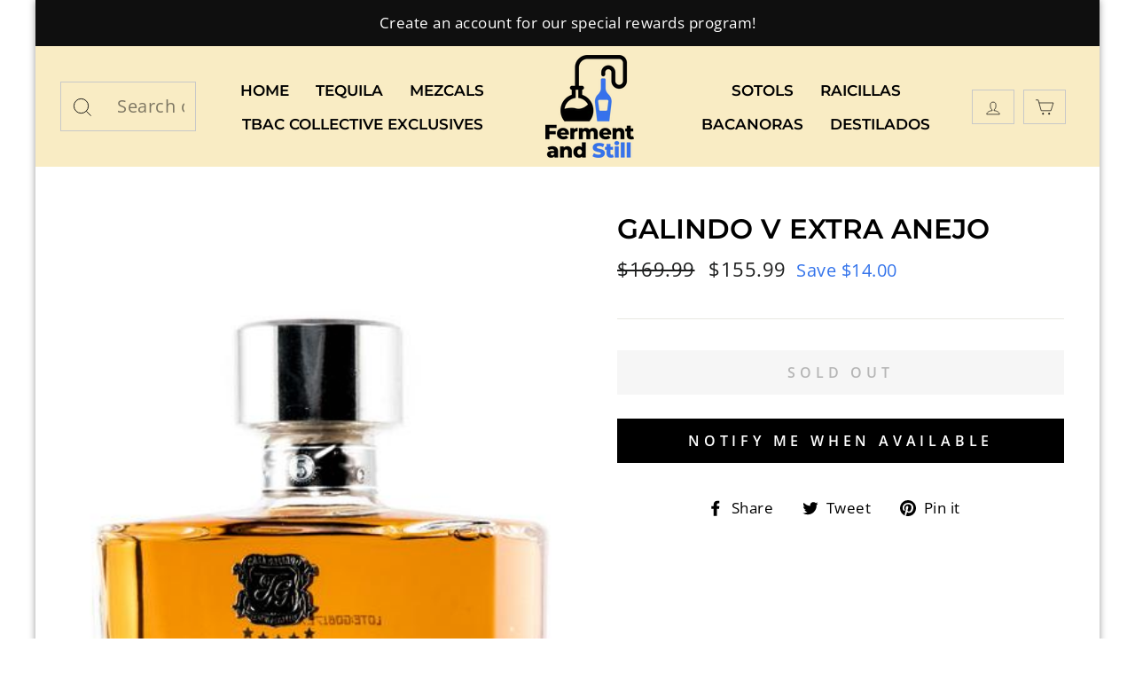

--- FILE ---
content_type: text/html; charset=utf-8
request_url: https://fermentandstill.com/products/galindo-v-extra-anejo
body_size: 30846
content:
<!doctype html>
<html class="no-js" lang="en" dir="ltr">
<head>
  <meta charset="utf-8">
  <meta http-equiv="X-UA-Compatible" content="IE=edge,chrome=1">
  <meta name="viewport" content="width=device-width,initial-scale=1">
  <meta name="theme-color" content="#3474eb">
  <link rel="canonical" href="https://fermentandstill.com/products/galindo-v-extra-anejo">
  <link rel="preconnect" href="https://cdn.shopify.com">
  <link rel="preconnect" href="https://fonts.shopifycdn.com">
  <link rel="dns-prefetch" href="https://productreviews.shopifycdn.com">
  <link rel="dns-prefetch" href="https://ajax.googleapis.com">
  <link rel="dns-prefetch" href="https://maps.googleapis.com">
  <link rel="dns-prefetch" href="https://maps.gstatic.com"><title>Galindo V Extra Anejo
&ndash; Ferment and Still
</title>
<meta name="description" content="Aged 5 years in White oak Barrels, this extra anejo delivered on flavor.  A 4.5 agave rating from the Tequila Hombre."><meta property="og:site_name" content="Ferment and Still">
  <meta property="og:url" content="https://fermentandstill.com/products/galindo-v-extra-anejo">
  <meta property="og:title" content="Galindo V Extra Anejo">
  <meta property="og:type" content="product">
  <meta property="og:description" content="Aged 5 years in White oak Barrels, this extra anejo delivered on flavor.  A 4.5 agave rating from the Tequila Hombre."><meta property="og:image" content="http://fermentandstill.com/cdn/shop/products/galindo-v-extra-anejo-446862.jpg?v=1634961813">
    <meta property="og:image:secure_url" content="https://fermentandstill.com/cdn/shop/products/galindo-v-extra-anejo-446862.jpg?v=1634961813">
    <meta property="og:image:width" content="390">
    <meta property="og:image:height" content="720"><meta name="twitter:site" content="@">
  <meta name="twitter:card" content="summary_large_image">
  <meta name="twitter:title" content="Galindo V Extra Anejo">
  <meta name="twitter:description" content="Aged 5 years in White oak Barrels, this extra anejo delivered on flavor.  A 4.5 agave rating from the Tequila Hombre.">
<style data-shopify>@font-face {
  font-family: Montserrat;
  font-weight: 600;
  font-style: normal;
  font-display: swap;
  src: url("//fermentandstill.com/cdn/fonts/montserrat/montserrat_n6.1326b3e84230700ef15b3a29fb520639977513e0.woff2") format("woff2"),
       url("//fermentandstill.com/cdn/fonts/montserrat/montserrat_n6.652f051080eb14192330daceed8cd53dfdc5ead9.woff") format("woff");
}

  @font-face {
  font-family: "Open Sans";
  font-weight: 400;
  font-style: normal;
  font-display: swap;
  src: url("//fermentandstill.com/cdn/fonts/open_sans/opensans_n4.c32e4d4eca5273f6d4ee95ddf54b5bbb75fc9b61.woff2") format("woff2"),
       url("//fermentandstill.com/cdn/fonts/open_sans/opensans_n4.5f3406f8d94162b37bfa232b486ac93ee892406d.woff") format("woff");
}


  @font-face {
  font-family: "Open Sans";
  font-weight: 600;
  font-style: normal;
  font-display: swap;
  src: url("//fermentandstill.com/cdn/fonts/open_sans/opensans_n6.15aeff3c913c3fe570c19cdfeed14ce10d09fb08.woff2") format("woff2"),
       url("//fermentandstill.com/cdn/fonts/open_sans/opensans_n6.14bef14c75f8837a87f70ce22013cb146ee3e9f3.woff") format("woff");
}

  @font-face {
  font-family: "Open Sans";
  font-weight: 400;
  font-style: italic;
  font-display: swap;
  src: url("//fermentandstill.com/cdn/fonts/open_sans/opensans_i4.6f1d45f7a46916cc95c694aab32ecbf7509cbf33.woff2") format("woff2"),
       url("//fermentandstill.com/cdn/fonts/open_sans/opensans_i4.4efaa52d5a57aa9a57c1556cc2b7465d18839daa.woff") format("woff");
}

  @font-face {
  font-family: "Open Sans";
  font-weight: 600;
  font-style: italic;
  font-display: swap;
  src: url("//fermentandstill.com/cdn/fonts/open_sans/opensans_i6.828bbc1b99433eacd7d50c9f0c1bfe16f27b89a3.woff2") format("woff2"),
       url("//fermentandstill.com/cdn/fonts/open_sans/opensans_i6.a79e1402e2bbd56b8069014f43ff9c422c30d057.woff") format("woff");
}

</style><link href="//fermentandstill.com/cdn/shop/t/15/assets/theme.css?v=104362690871238569101714002182" rel="stylesheet" type="text/css" media="all" />
    <link href="//fermentandstill.com/cdn/shop/t/15/assets/custom.css?v=7855343379804842231648614671" rel="stylesheet" type="text/css" media="all" />
<style data-shopify>:root {
    --typeHeaderPrimary: Montserrat;
    --typeHeaderFallback: sans-serif;
    --typeHeaderSize: 36px;
    --typeHeaderWeight: 600;
    --typeHeaderLineHeight: 1;
    --typeHeaderSpacing: 0.0em;

    --typeBasePrimary:"Open Sans";
    --typeBaseFallback:sans-serif;
    --typeBaseSize: 20px;
    --typeBaseWeight: 400;
    --typeBaseSpacing: 0.025em;
    --typeBaseLineHeight: 1.9;

    --typeCollectionTitle: 18px;

    --iconWeight: 2px;
    --iconLinecaps: miter;

    
      --buttonRadius: 0px;
    

    --colorGridOverlayOpacity: 0.04;
  }

  .placeholder-content {
    background-image: linear-gradient(100deg, #ffffff 40%, #f7f7f7 63%, #ffffff 79%);
  }</style><script>
    document.documentElement.className = document.documentElement.className.replace('no-js', 'js');

    window.theme = window.theme || {};
    theme.routes = {
      home: "/",
      cart: "/cart.js",
      cartPage: "/cart",
      cartAdd: "/cart/add.js",
      cartChange: "/cart/change.js"
    };
    theme.strings = {
      soldOut: "Sold Out",
      unavailable: "Unavailable",
      stockLabel: "Only [count] items in stock!",
      willNotShipUntil: "Will not ship until [date]",
      willBeInStockAfter: "Will be in stock after [date]",
      waitingForStock: "Inventory on the way",
      savePrice: "Save [saved_amount]",
      cartEmpty: "Your cart is currently empty.",
      cartTermsConfirmation: "You must agree with the terms and conditions of sales to check out",
      searchCollections: "Collections:",
      searchPages: "Pages:",
      searchArticles: "Articles:"
    };
    theme.settings = {
      dynamicVariantsEnable: true,
      dynamicVariantType: "button",
      cartType: "drawer",
      isCustomerTemplate: false,
      moneyFormat: "${{amount}}",
      saveType: "dollar",
      recentlyViewedEnabled: false,
      productImageSize: "portrait",
      productImageCover: false,
      predictiveSearch: true,
      predictiveSearchType: "product,article,page,collection",
      inventoryThreshold: 10,
      quickView: true,
      themeName: 'Impulse',
      themeVersion: "4.1.4"
    };
  </script>

  <script type='text/javascript' src='/apps/wlm/js/wlm-1.1.js?v=2.0'></script>


 
 









<style type="text/css">.wlm-message-pnf{text-align:center}#wlm-pwd-form{padding:30px 0;text-align:center}#wlm-wrapper{display:inline-block}#wlm-pwd-error{display:none;color:#FB8077;text-align:left;margin-top:10px;font-size:1.3rem}#wlm-pwd-error.wlm-error{border:1px solid #FB8077}#wlm-pwd-form-button{display:inline-block !important;height:auto !important;padding:8px 15px !important;background:black;border-radius:0 !important;color:#fff !important;text-decoration:none !important;vertical-align:top}.wlm-instantclick-fix,.wlm-item-selector{position:absolute;z-index:-999;display:none;height:0;width:0;font-size:0;line-height:0}#wlm-pwd-msg{margin-bottom:20px;text-align:left}#wlm-pwd-msg>p{margin-top:0;margin-bottom:0}.wlm-form-holder{display:flex}#wlm-pwd{border-color:black;border-width:1px;border-right:0;padding:0 10px}#wlm-pwd:focus-visible{outline:0}</style>





















<script type='text/javascript'>

wlm.navigateByLocation();

wlm.jq(document).ready(function(){
wlm.removeLinks();
});
</script>


<script>window.performance && window.performance.mark && window.performance.mark('shopify.content_for_header.start');</script><meta name="google-site-verification" content="IcTydG4earTSiDBQ1KwrDSws3jRPYVCTdJn3r6bfCkY">
<meta id="shopify-digital-wallet" name="shopify-digital-wallet" content="/54154789045/digital_wallets/dialog">
<meta name="shopify-checkout-api-token" content="78de6f10bed31f2ab76f6d3ce97a9272">
<link rel="alternate" type="application/json+oembed" href="https://fermentandstill.com/products/galindo-v-extra-anejo.oembed">
<script async="async" src="/checkouts/internal/preloads.js?locale=en-US"></script>
<link rel="preconnect" href="https://shop.app" crossorigin="anonymous">
<script async="async" src="https://shop.app/checkouts/internal/preloads.js?locale=en-US&shop_id=54154789045" crossorigin="anonymous"></script>
<script id="shopify-features" type="application/json">{"accessToken":"78de6f10bed31f2ab76f6d3ce97a9272","betas":["rich-media-storefront-analytics"],"domain":"fermentandstill.com","predictiveSearch":true,"shopId":54154789045,"locale":"en"}</script>
<script>var Shopify = Shopify || {};
Shopify.shop = "ferment-and-still.myshopify.com";
Shopify.locale = "en";
Shopify.currency = {"active":"USD","rate":"1.0"};
Shopify.country = "US";
Shopify.theme = {"name":"[Navidium] Ferment and Still\/By Alex","id":131845751014,"schema_name":"Impulse","schema_version":"4.1.4","theme_store_id":null,"role":"main"};
Shopify.theme.handle = "null";
Shopify.theme.style = {"id":null,"handle":null};
Shopify.cdnHost = "fermentandstill.com/cdn";
Shopify.routes = Shopify.routes || {};
Shopify.routes.root = "/";</script>
<script type="module">!function(o){(o.Shopify=o.Shopify||{}).modules=!0}(window);</script>
<script>!function(o){function n(){var o=[];function n(){o.push(Array.prototype.slice.apply(arguments))}return n.q=o,n}var t=o.Shopify=o.Shopify||{};t.loadFeatures=n(),t.autoloadFeatures=n()}(window);</script>
<script>
  window.ShopifyPay = window.ShopifyPay || {};
  window.ShopifyPay.apiHost = "shop.app\/pay";
  window.ShopifyPay.redirectState = null;
</script>
<script id="shop-js-analytics" type="application/json">{"pageType":"product"}</script>
<script defer="defer" async type="module" src="//fermentandstill.com/cdn/shopifycloud/shop-js/modules/v2/client.init-shop-cart-sync_D0dqhulL.en.esm.js"></script>
<script defer="defer" async type="module" src="//fermentandstill.com/cdn/shopifycloud/shop-js/modules/v2/chunk.common_CpVO7qML.esm.js"></script>
<script type="module">
  await import("//fermentandstill.com/cdn/shopifycloud/shop-js/modules/v2/client.init-shop-cart-sync_D0dqhulL.en.esm.js");
await import("//fermentandstill.com/cdn/shopifycloud/shop-js/modules/v2/chunk.common_CpVO7qML.esm.js");

  window.Shopify.SignInWithShop?.initShopCartSync?.({"fedCMEnabled":true,"windoidEnabled":true});

</script>
<script defer="defer" async type="module" src="//fermentandstill.com/cdn/shopifycloud/shop-js/modules/v2/client.payment-terms_BmrqWn8r.en.esm.js"></script>
<script defer="defer" async type="module" src="//fermentandstill.com/cdn/shopifycloud/shop-js/modules/v2/chunk.common_CpVO7qML.esm.js"></script>
<script defer="defer" async type="module" src="//fermentandstill.com/cdn/shopifycloud/shop-js/modules/v2/chunk.modal_DKF6x0Jh.esm.js"></script>
<script type="module">
  await import("//fermentandstill.com/cdn/shopifycloud/shop-js/modules/v2/client.payment-terms_BmrqWn8r.en.esm.js");
await import("//fermentandstill.com/cdn/shopifycloud/shop-js/modules/v2/chunk.common_CpVO7qML.esm.js");
await import("//fermentandstill.com/cdn/shopifycloud/shop-js/modules/v2/chunk.modal_DKF6x0Jh.esm.js");

  
</script>
<script>
  window.Shopify = window.Shopify || {};
  if (!window.Shopify.featureAssets) window.Shopify.featureAssets = {};
  window.Shopify.featureAssets['shop-js'] = {"shop-cart-sync":["modules/v2/client.shop-cart-sync_D9bwt38V.en.esm.js","modules/v2/chunk.common_CpVO7qML.esm.js"],"init-fed-cm":["modules/v2/client.init-fed-cm_BJ8NPuHe.en.esm.js","modules/v2/chunk.common_CpVO7qML.esm.js"],"init-shop-email-lookup-coordinator":["modules/v2/client.init-shop-email-lookup-coordinator_pVrP2-kG.en.esm.js","modules/v2/chunk.common_CpVO7qML.esm.js"],"shop-cash-offers":["modules/v2/client.shop-cash-offers_CNh7FWN-.en.esm.js","modules/v2/chunk.common_CpVO7qML.esm.js","modules/v2/chunk.modal_DKF6x0Jh.esm.js"],"init-shop-cart-sync":["modules/v2/client.init-shop-cart-sync_D0dqhulL.en.esm.js","modules/v2/chunk.common_CpVO7qML.esm.js"],"init-windoid":["modules/v2/client.init-windoid_DaoAelzT.en.esm.js","modules/v2/chunk.common_CpVO7qML.esm.js"],"shop-toast-manager":["modules/v2/client.shop-toast-manager_1DND8Tac.en.esm.js","modules/v2/chunk.common_CpVO7qML.esm.js"],"pay-button":["modules/v2/client.pay-button_CFeQi1r6.en.esm.js","modules/v2/chunk.common_CpVO7qML.esm.js"],"shop-button":["modules/v2/client.shop-button_Ca94MDdQ.en.esm.js","modules/v2/chunk.common_CpVO7qML.esm.js"],"shop-login-button":["modules/v2/client.shop-login-button_DPYNfp1Z.en.esm.js","modules/v2/chunk.common_CpVO7qML.esm.js","modules/v2/chunk.modal_DKF6x0Jh.esm.js"],"avatar":["modules/v2/client.avatar_BTnouDA3.en.esm.js"],"shop-follow-button":["modules/v2/client.shop-follow-button_BMKh4nJE.en.esm.js","modules/v2/chunk.common_CpVO7qML.esm.js","modules/v2/chunk.modal_DKF6x0Jh.esm.js"],"init-customer-accounts-sign-up":["modules/v2/client.init-customer-accounts-sign-up_CJXi5kRN.en.esm.js","modules/v2/client.shop-login-button_DPYNfp1Z.en.esm.js","modules/v2/chunk.common_CpVO7qML.esm.js","modules/v2/chunk.modal_DKF6x0Jh.esm.js"],"init-shop-for-new-customer-accounts":["modules/v2/client.init-shop-for-new-customer-accounts_BoBxkgWu.en.esm.js","modules/v2/client.shop-login-button_DPYNfp1Z.en.esm.js","modules/v2/chunk.common_CpVO7qML.esm.js","modules/v2/chunk.modal_DKF6x0Jh.esm.js"],"init-customer-accounts":["modules/v2/client.init-customer-accounts_DCuDTzpR.en.esm.js","modules/v2/client.shop-login-button_DPYNfp1Z.en.esm.js","modules/v2/chunk.common_CpVO7qML.esm.js","modules/v2/chunk.modal_DKF6x0Jh.esm.js"],"checkout-modal":["modules/v2/client.checkout-modal_U_3e4VxF.en.esm.js","modules/v2/chunk.common_CpVO7qML.esm.js","modules/v2/chunk.modal_DKF6x0Jh.esm.js"],"lead-capture":["modules/v2/client.lead-capture_DEgn0Z8u.en.esm.js","modules/v2/chunk.common_CpVO7qML.esm.js","modules/v2/chunk.modal_DKF6x0Jh.esm.js"],"shop-login":["modules/v2/client.shop-login_CoM5QKZ_.en.esm.js","modules/v2/chunk.common_CpVO7qML.esm.js","modules/v2/chunk.modal_DKF6x0Jh.esm.js"],"payment-terms":["modules/v2/client.payment-terms_BmrqWn8r.en.esm.js","modules/v2/chunk.common_CpVO7qML.esm.js","modules/v2/chunk.modal_DKF6x0Jh.esm.js"]};
</script>
<script>(function() {
  var isLoaded = false;
  function asyncLoad() {
    if (isLoaded) return;
    isLoaded = true;
    var urls = ["https:\/\/lootly.io\/js\/integrations\/shopify\/script.js?shop=ferment-and-still.myshopify.com","https:\/\/apps.techdignity.com\/terms-and-conditions\/public\/js\/td-termsandcondition.js?shop=ferment-and-still.myshopify.com","https:\/\/s1.staq-cdn.com\/grow\/api\/js\/54154789045\/main.js?sId=54154789045\u0026v=II7KA4915ZALKWSBMCNZMKXQ\u0026shop=ferment-and-still.myshopify.com"];
    for (var i = 0; i < urls.length; i++) {
      var s = document.createElement('script');
      s.type = 'text/javascript';
      s.async = true;
      s.src = urls[i];
      var x = document.getElementsByTagName('script')[0];
      x.parentNode.insertBefore(s, x);
    }
  };
  if(window.attachEvent) {
    window.attachEvent('onload', asyncLoad);
  } else {
    window.addEventListener('load', asyncLoad, false);
  }
})();</script>
<script id="__st">var __st={"a":54154789045,"offset":-28800,"reqid":"b6593e2b-81c4-42fc-8302-5150f57e3c92-1763987670","pageurl":"fermentandstill.com\/products\/galindo-v-extra-anejo","u":"e991da742f99","p":"product","rtyp":"product","rid":7342912143590};</script>
<script>window.ShopifyPaypalV4VisibilityTracking = true;</script>
<script id="captcha-bootstrap">!function(){'use strict';const t='contact',e='account',n='new_comment',o=[[t,t],['blogs',n],['comments',n],[t,'customer']],c=[[e,'customer_login'],[e,'guest_login'],[e,'recover_customer_password'],[e,'create_customer']],r=t=>t.map((([t,e])=>`form[action*='/${t}']:not([data-nocaptcha='true']) input[name='form_type'][value='${e}']`)).join(','),a=t=>()=>t?[...document.querySelectorAll(t)].map((t=>t.form)):[];function s(){const t=[...o],e=r(t);return a(e)}const i='password',u='form_key',d=['recaptcha-v3-token','g-recaptcha-response','h-captcha-response',i],f=()=>{try{return window.sessionStorage}catch{return}},m='__shopify_v',_=t=>t.elements[u];function p(t,e,n=!1){try{const o=window.sessionStorage,c=JSON.parse(o.getItem(e)),{data:r}=function(t){const{data:e,action:n}=t;return t[m]||n?{data:e,action:n}:{data:t,action:n}}(c);for(const[e,n]of Object.entries(r))t.elements[e]&&(t.elements[e].value=n);n&&o.removeItem(e)}catch(o){console.error('form repopulation failed',{error:o})}}const l='form_type',E='cptcha';function T(t){t.dataset[E]=!0}const w=window,h=w.document,L='Shopify',v='ce_forms',y='captcha';let A=!1;((t,e)=>{const n=(g='f06e6c50-85a8-45c8-87d0-21a2b65856fe',I='https://cdn.shopify.com/shopifycloud/storefront-forms-hcaptcha/ce_storefront_forms_captcha_hcaptcha.v1.5.2.iife.js',D={infoText:'Protected by hCaptcha',privacyText:'Privacy',termsText:'Terms'},(t,e,n)=>{const o=w[L][v],c=o.bindForm;if(c)return c(t,g,e,D).then(n);var r;o.q.push([[t,g,e,D],n]),r=I,A||(h.body.append(Object.assign(h.createElement('script'),{id:'captcha-provider',async:!0,src:r})),A=!0)});var g,I,D;w[L]=w[L]||{},w[L][v]=w[L][v]||{},w[L][v].q=[],w[L][y]=w[L][y]||{},w[L][y].protect=function(t,e){n(t,void 0,e),T(t)},Object.freeze(w[L][y]),function(t,e,n,w,h,L){const[v,y,A,g]=function(t,e,n){const i=e?o:[],u=t?c:[],d=[...i,...u],f=r(d),m=r(i),_=r(d.filter((([t,e])=>n.includes(e))));return[a(f),a(m),a(_),s()]}(w,h,L),I=t=>{const e=t.target;return e instanceof HTMLFormElement?e:e&&e.form},D=t=>v().includes(t);t.addEventListener('submit',(t=>{const e=I(t);if(!e)return;const n=D(e)&&!e.dataset.hcaptchaBound&&!e.dataset.recaptchaBound,o=_(e),c=g().includes(e)&&(!o||!o.value);(n||c)&&t.preventDefault(),c&&!n&&(function(t){try{if(!f())return;!function(t){const e=f();if(!e)return;const n=_(t);if(!n)return;const o=n.value;o&&e.removeItem(o)}(t);const e=Array.from(Array(32),(()=>Math.random().toString(36)[2])).join('');!function(t,e){_(t)||t.append(Object.assign(document.createElement('input'),{type:'hidden',name:u})),t.elements[u].value=e}(t,e),function(t,e){const n=f();if(!n)return;const o=[...t.querySelectorAll(`input[type='${i}']`)].map((({name:t})=>t)),c=[...d,...o],r={};for(const[a,s]of new FormData(t).entries())c.includes(a)||(r[a]=s);n.setItem(e,JSON.stringify({[m]:1,action:t.action,data:r}))}(t,e)}catch(e){console.error('failed to persist form',e)}}(e),e.submit())}));const S=(t,e)=>{t&&!t.dataset[E]&&(n(t,e.some((e=>e===t))),T(t))};for(const o of['focusin','change'])t.addEventListener(o,(t=>{const e=I(t);D(e)&&S(e,y())}));const B=e.get('form_key'),M=e.get(l),P=B&&M;t.addEventListener('DOMContentLoaded',(()=>{const t=y();if(P)for(const e of t)e.elements[l].value===M&&p(e,B);[...new Set([...A(),...v().filter((t=>'true'===t.dataset.shopifyCaptcha))])].forEach((e=>S(e,t)))}))}(h,new URLSearchParams(w.location.search),n,t,e,['guest_login'])})(!0,!0)}();</script>
<script integrity="sha256-52AcMU7V7pcBOXWImdc/TAGTFKeNjmkeM1Pvks/DTgc=" data-source-attribution="shopify.loadfeatures" defer="defer" src="//fermentandstill.com/cdn/shopifycloud/storefront/assets/storefront/load_feature-81c60534.js" crossorigin="anonymous"></script>
<script crossorigin="anonymous" defer="defer" src="//fermentandstill.com/cdn/shopifycloud/storefront/assets/shopify_pay/storefront-65b4c6d7.js?v=20250812"></script>
<script data-source-attribution="shopify.dynamic_checkout.dynamic.init">var Shopify=Shopify||{};Shopify.PaymentButton=Shopify.PaymentButton||{isStorefrontPortableWallets:!0,init:function(){window.Shopify.PaymentButton.init=function(){};var t=document.createElement("script");t.src="https://fermentandstill.com/cdn/shopifycloud/portable-wallets/latest/portable-wallets.en.js",t.type="module",document.head.appendChild(t)}};
</script>
<script data-source-attribution="shopify.dynamic_checkout.buyer_consent">
  function portableWalletsHideBuyerConsent(e){var t=document.getElementById("shopify-buyer-consent"),n=document.getElementById("shopify-subscription-policy-button");t&&n&&(t.classList.add("hidden"),t.setAttribute("aria-hidden","true"),n.removeEventListener("click",e))}function portableWalletsShowBuyerConsent(e){var t=document.getElementById("shopify-buyer-consent"),n=document.getElementById("shopify-subscription-policy-button");t&&n&&(t.classList.remove("hidden"),t.removeAttribute("aria-hidden"),n.addEventListener("click",e))}window.Shopify?.PaymentButton&&(window.Shopify.PaymentButton.hideBuyerConsent=portableWalletsHideBuyerConsent,window.Shopify.PaymentButton.showBuyerConsent=portableWalletsShowBuyerConsent);
</script>
<script data-source-attribution="shopify.dynamic_checkout.cart.bootstrap">document.addEventListener("DOMContentLoaded",(function(){function t(){return document.querySelector("shopify-accelerated-checkout-cart, shopify-accelerated-checkout")}if(t())Shopify.PaymentButton.init();else{new MutationObserver((function(e,n){t()&&(Shopify.PaymentButton.init(),n.disconnect())})).observe(document.body,{childList:!0,subtree:!0})}}));
</script>
<link id="shopify-accelerated-checkout-styles" rel="stylesheet" media="screen" href="https://fermentandstill.com/cdn/shopifycloud/portable-wallets/latest/accelerated-checkout-backwards-compat.css" crossorigin="anonymous">
<style id="shopify-accelerated-checkout-cart">
        #shopify-buyer-consent {
  margin-top: 1em;
  display: inline-block;
  width: 100%;
}

#shopify-buyer-consent.hidden {
  display: none;
}

#shopify-subscription-policy-button {
  background: none;
  border: none;
  padding: 0;
  text-decoration: underline;
  font-size: inherit;
  cursor: pointer;
}

#shopify-subscription-policy-button::before {
  box-shadow: none;
}

      </style>

<script>window.performance && window.performance.mark && window.performance.mark('shopify.content_for_header.end');</script>

  <!-- OrderLogic checkout restrictions ========================================= -->
  <script>
DEBUG_KEY = "__olDebug";

if (typeof olCreateCookie == 'undefined') {
    var olCreateCookie = function (name, value, days) {
        if (days) {
            var date = new Date();
            date.setTime(date.getTime() + (days * 24 * 60 * 60 * 1000));
            var expires = "; expires=" + date.toGMTString();
        }
        else var expires = "";
        document.cookie = name + "=" + JSON.stringify(value) + expires + "; path=/; SameSite=None; Secure";
    };
}

if (typeof olReadCookie == 'undefined') {
    var olReadCookie = function (name) {
        var nameEQ = name + "=";
        var ca = document.cookie.split(';');
        // the cookie is being created, there is a problem with the following logic matching the name
        for (var i = 0; i < ca.length; i++) {
            var c = ca[i];
            while (c.charAt(0) == ' ') c = c.substring(1, c.length);
            if (c.indexOf(nameEQ) == 0) return JSON.parse(c.substring(nameEQ.length, c.length));
        }
        return;
    };
}

if (typeof getOlCacheBuster == 'undefined') {
    var getOlCacheBuster = function() {
        if ( typeof getOlCacheBuster.olCacheBuster == 'undefined') {
            scriptsArray = Array.prototype.slice.call(document.getElementsByTagName("script"));
            scriptsArray = scriptsArray.concat(Array.prototype.slice.call(document.getElementsByTagName("noscript")));
            for (var i=0; i<scriptsArray.length; i++) {
                cacheBusterArray = scriptsArray[i].innerHTML.match(/orderlogicapp.com\\\/embedded_js\\\/production_base.js\?(\d+)/);
                if (cacheBusterArray == null) {
                    cacheBusterString = scriptsArray[i].getAttribute('src');
                    if (cacheBusterString != null) {
                        cacheBusterArray = cacheBusterString.match(/orderlogicapp.com\/embedded_js\/production_base.js\?(\d+)/);
                    }
                }
                if (cacheBusterArray != null) {
                    getOlCacheBuster.olCacheBuster = cacheBusterArray[1];
                    break;
                }
            }
        }
        return getOlCacheBuster.olCacheBuster;
    }
}

if (typeof ol_hostname == 'undefined') {
    var ol_hostname = 'www.orderlogicapp.com';
    var ol_debug = olReadCookie(DEBUG_KEY);
    if (window.location.search.replace("?", "").substring(0, 7) == 'olDebug') {
        ol_debug = window.location.search.replace("?olDebug=", "");
        if (ol_debug == 'false') ol_debug = false;
        olCreateCookie(DEBUG_KEY, ol_debug, null);
    }
}

var ol_cachebuster = getOlCacheBuster();
if (( typeof ol_cachebuster != 'undefined') || (ol_debug)) {
    if (typeof ol_script == 'undefined') {
        var ol_script = document.createElement('script');
        ol_script.type = 'text/javascript';
        ol_script.async = true;
        ol_script.src = "https://" + (ol_debug ? 'dev.orderlogicapp.com' : ol_hostname) + "/embedded_js/store.js?" + ol_cachebuster;
        document.head.appendChild(ol_script);
    }
}



olProductData = { 
}


olProductDataDcb = {
  productId: 7342912143590,
  handle: "galindo-v-extra-anejo",
  tags: [
    
        "Extra Añejo",
    
        "Galindo",
    
  ]
}

</script>


  <script src="//fermentandstill.com/cdn/shop/t/15/assets/vendor-scripts-v9.js" defer="defer"></script><link rel="preload" as="style" href="//fermentandstill.com/cdn/shop/t/15/assets/currency-flags.css" onload="this.onload=null;this.rel='stylesheet'">
    <link rel="stylesheet" href="//fermentandstill.com/cdn/shop/t/15/assets/currency-flags.css"><script src="//fermentandstill.com/cdn/shop/t/15/assets/theme.min.js?v=60451137851990189171648614678" defer="defer"></script><!-- "snippets/pagefly-header.liquid" was not rendered, the associated app was uninstalled -->
   <!-- "snippets/judgeme_core.liquid" was not rendered, the associated app was uninstalled -->
<script>window.is_hulkpo_installed=false</script>

<!-- BEGIN app block: shopify://apps/minmaxify-order-limits/blocks/app-embed-block/3acfba32-89f3-4377-ae20-cbb9abc48475 --><script type="text/javascript" src="https://limits.minmaxify.com/ferment-and-still.myshopify.com?v=115a&r=20240411135818"></script>

<!-- END app block --><!-- BEGIN app block: shopify://apps/seo-manager-venntov/blocks/seomanager/c54c366f-d4bb-4d52-8d2f-dd61ce8e7e12 --><!-- BEGIN app snippet: SEOManager4 -->
<meta name='seomanager' content='4.0.5' /> 


<script>
	function sm_htmldecode(str) {
		var txt = document.createElement('textarea');
		txt.innerHTML = str;
		return txt.value;
	}

	var venntov_title = sm_htmldecode("Galindo V Extra Anejo");
	var venntov_description = sm_htmldecode("Aged 5 years in White oak Barrels, this extra anejo delivered on flavor.  A 4.5 agave rating from the Tequila Hombre.");
	
	if (venntov_title != '') {
		document.title = venntov_title;	
	}
	else {
		document.title = "Galindo V Extra Anejo";	
	}

	if (document.querySelector('meta[name="description"]') == null) {
		var venntov_desc = document.createElement('meta');
		venntov_desc.name = "description";
		venntov_desc.content = venntov_description;
		var venntov_head = document.head;
		venntov_head.appendChild(venntov_desc);
	} else {
		document.querySelector('meta[name="description"]').setAttribute("content", venntov_description);
	}
</script>

<script>
	var venntov_robotVals = "index, follow, max-image-preview:large, max-snippet:-1, max-video-preview:-1";
	if (venntov_robotVals !== "") {
		document.querySelectorAll("[name='robots']").forEach(e => e.remove());
		var venntov_robotMeta = document.createElement('meta');
		venntov_robotMeta.name = "robots";
		venntov_robotMeta.content = venntov_robotVals;
		var venntov_head = document.head;
		venntov_head.appendChild(venntov_robotMeta);
	}
</script>

<script>
	var venntov_googleVals = "";
	if (venntov_googleVals !== "") {
		document.querySelectorAll("[name='google']").forEach(e => e.remove());
		var venntov_googleMeta = document.createElement('meta');
		venntov_googleMeta.name = "google";
		venntov_googleMeta.content = venntov_googleVals;
		var venntov_head = document.head;
		venntov_head.appendChild(venntov_googleMeta);
	}
	</script><meta name="google-site-verification" content="IcTydG4earTSiDBQ1KwrDSws3jRPYVCTdJn3r6bfCkY" />
	<!-- JSON-LD support -->
			<script type="application/ld+json">
			{
				"@context": "https://schema.org",
				"@id": "https://fermentandstill.com/products/galindo-v-extra-anejo",
				"@type": "Product","sku": null,"mpn": null,"brand": {
					"@type": "Brand",
					"name": "Ferment and Still"
				},
				"description": "Aged 5 years in White oak Barrels, this extra anejo delivered on flavor.  A 4.5 agave rating from the Tequila Hombre.",
				"url": "https://fermentandstill.com/products/galindo-v-extra-anejo",
				"name": "Galindo V Extra Anejo","image": "https://fermentandstill.com/cdn/shop/products/galindo-v-extra-anejo-446862.jpg?v=1634961813&width=1024","offers": [{
							"@type": "Offer",
							"availability": "https://schema.org/OutOfStock",
							"itemCondition": "https://schema.org/NewCondition",
							"priceCurrency": "USD",
							"price": "155.99",
							"priceValidUntil": "2026-11-24",
							"url": "https://fermentandstill.com/products/galindo-v-extra-anejo?variant=41895301218534",
							"checkoutPageURLTemplate": "https://fermentandstill.com/cart/add?id=41895301218534&quantity=1",
								"image": "https://fermentandstill.com/cdn/shop/products/galindo-v-extra-anejo-446862.jpg?v=1634961813&width=1024",
							"mpn": "FSGALINDOXA01",
								"sku": "FSGALINDOXA01",
							"seller": {
								"@type": "Organization",
								"name": "Ferment and Still"
							}
						}],"aggregateRating": {
						"@type": "AggregateRating",
						"ratingValue": "5.0",
						"ratingCount": "2"
						}}
			</script>
<script type="application/ld+json">
				{
					"@context": "http://schema.org",
					"@type": "BreadcrumbList",
					"name": "Breadcrumbs",
					"itemListElement": [{
							"@type": "ListItem",
							"position": 1,
							"name": "Galindo V Extra Anejo",
							"item": "https://fermentandstill.com/products/galindo-v-extra-anejo"
						}]
				}
				</script>
<!-- 524F4D20383A3331 --><!-- END app snippet -->

<!-- END app block --><link href="https://monorail-edge.shopifysvc.com" rel="dns-prefetch">
<script>(function(){if ("sendBeacon" in navigator && "performance" in window) {try {var session_token_from_headers = performance.getEntriesByType('navigation')[0].serverTiming.find(x => x.name == '_s').description;} catch {var session_token_from_headers = undefined;}var session_cookie_matches = document.cookie.match(/_shopify_s=([^;]*)/);var session_token_from_cookie = session_cookie_matches && session_cookie_matches.length === 2 ? session_cookie_matches[1] : "";var session_token = session_token_from_headers || session_token_from_cookie || "";function handle_abandonment_event(e) {var entries = performance.getEntries().filter(function(entry) {return /monorail-edge.shopifysvc.com/.test(entry.name);});if (!window.abandonment_tracked && entries.length === 0) {window.abandonment_tracked = true;var currentMs = Date.now();var navigation_start = performance.timing.navigationStart;var payload = {shop_id: 54154789045,url: window.location.href,navigation_start,duration: currentMs - navigation_start,session_token,page_type: "product"};window.navigator.sendBeacon("https://monorail-edge.shopifysvc.com/v1/produce", JSON.stringify({schema_id: "online_store_buyer_site_abandonment/1.1",payload: payload,metadata: {event_created_at_ms: currentMs,event_sent_at_ms: currentMs}}));}}window.addEventListener('pagehide', handle_abandonment_event);}}());</script>
<script id="web-pixels-manager-setup">(function e(e,d,r,n,o){if(void 0===o&&(o={}),!Boolean(null===(a=null===(i=window.Shopify)||void 0===i?void 0:i.analytics)||void 0===a?void 0:a.replayQueue)){var i,a;window.Shopify=window.Shopify||{};var t=window.Shopify;t.analytics=t.analytics||{};var s=t.analytics;s.replayQueue=[],s.publish=function(e,d,r){return s.replayQueue.push([e,d,r]),!0};try{self.performance.mark("wpm:start")}catch(e){}var l=function(){var e={modern:/Edge?\/(1{2}[4-9]|1[2-9]\d|[2-9]\d{2}|\d{4,})\.\d+(\.\d+|)|Firefox\/(1{2}[4-9]|1[2-9]\d|[2-9]\d{2}|\d{4,})\.\d+(\.\d+|)|Chrom(ium|e)\/(9{2}|\d{3,})\.\d+(\.\d+|)|(Maci|X1{2}).+ Version\/(15\.\d+|(1[6-9]|[2-9]\d|\d{3,})\.\d+)([,.]\d+|)( \(\w+\)|)( Mobile\/\w+|) Safari\/|Chrome.+OPR\/(9{2}|\d{3,})\.\d+\.\d+|(CPU[ +]OS|iPhone[ +]OS|CPU[ +]iPhone|CPU IPhone OS|CPU iPad OS)[ +]+(15[._]\d+|(1[6-9]|[2-9]\d|\d{3,})[._]\d+)([._]\d+|)|Android:?[ /-](13[3-9]|1[4-9]\d|[2-9]\d{2}|\d{4,})(\.\d+|)(\.\d+|)|Android.+Firefox\/(13[5-9]|1[4-9]\d|[2-9]\d{2}|\d{4,})\.\d+(\.\d+|)|Android.+Chrom(ium|e)\/(13[3-9]|1[4-9]\d|[2-9]\d{2}|\d{4,})\.\d+(\.\d+|)|SamsungBrowser\/([2-9]\d|\d{3,})\.\d+/,legacy:/Edge?\/(1[6-9]|[2-9]\d|\d{3,})\.\d+(\.\d+|)|Firefox\/(5[4-9]|[6-9]\d|\d{3,})\.\d+(\.\d+|)|Chrom(ium|e)\/(5[1-9]|[6-9]\d|\d{3,})\.\d+(\.\d+|)([\d.]+$|.*Safari\/(?![\d.]+ Edge\/[\d.]+$))|(Maci|X1{2}).+ Version\/(10\.\d+|(1[1-9]|[2-9]\d|\d{3,})\.\d+)([,.]\d+|)( \(\w+\)|)( Mobile\/\w+|) Safari\/|Chrome.+OPR\/(3[89]|[4-9]\d|\d{3,})\.\d+\.\d+|(CPU[ +]OS|iPhone[ +]OS|CPU[ +]iPhone|CPU IPhone OS|CPU iPad OS)[ +]+(10[._]\d+|(1[1-9]|[2-9]\d|\d{3,})[._]\d+)([._]\d+|)|Android:?[ /-](13[3-9]|1[4-9]\d|[2-9]\d{2}|\d{4,})(\.\d+|)(\.\d+|)|Mobile Safari.+OPR\/([89]\d|\d{3,})\.\d+\.\d+|Android.+Firefox\/(13[5-9]|1[4-9]\d|[2-9]\d{2}|\d{4,})\.\d+(\.\d+|)|Android.+Chrom(ium|e)\/(13[3-9]|1[4-9]\d|[2-9]\d{2}|\d{4,})\.\d+(\.\d+|)|Android.+(UC? ?Browser|UCWEB|U3)[ /]?(15\.([5-9]|\d{2,})|(1[6-9]|[2-9]\d|\d{3,})\.\d+)\.\d+|SamsungBrowser\/(5\.\d+|([6-9]|\d{2,})\.\d+)|Android.+MQ{2}Browser\/(14(\.(9|\d{2,})|)|(1[5-9]|[2-9]\d|\d{3,})(\.\d+|))(\.\d+|)|K[Aa][Ii]OS\/(3\.\d+|([4-9]|\d{2,})\.\d+)(\.\d+|)/},d=e.modern,r=e.legacy,n=navigator.userAgent;return n.match(d)?"modern":n.match(r)?"legacy":"unknown"}(),u="modern"===l?"modern":"legacy",c=(null!=n?n:{modern:"",legacy:""})[u],f=function(e){return[e.baseUrl,"/wpm","/b",e.hashVersion,"modern"===e.buildTarget?"m":"l",".js"].join("")}({baseUrl:d,hashVersion:r,buildTarget:u}),m=function(e){var d=e.version,r=e.bundleTarget,n=e.surface,o=e.pageUrl,i=e.monorailEndpoint;return{emit:function(e){var a=e.status,t=e.errorMsg,s=(new Date).getTime(),l=JSON.stringify({metadata:{event_sent_at_ms:s},events:[{schema_id:"web_pixels_manager_load/3.1",payload:{version:d,bundle_target:r,page_url:o,status:a,surface:n,error_msg:t},metadata:{event_created_at_ms:s}}]});if(!i)return console&&console.warn&&console.warn("[Web Pixels Manager] No Monorail endpoint provided, skipping logging."),!1;try{return self.navigator.sendBeacon.bind(self.navigator)(i,l)}catch(e){}var u=new XMLHttpRequest;try{return u.open("POST",i,!0),u.setRequestHeader("Content-Type","text/plain"),u.send(l),!0}catch(e){return console&&console.warn&&console.warn("[Web Pixels Manager] Got an unhandled error while logging to Monorail."),!1}}}}({version:r,bundleTarget:l,surface:e.surface,pageUrl:self.location.href,monorailEndpoint:e.monorailEndpoint});try{o.browserTarget=l,function(e){var d=e.src,r=e.async,n=void 0===r||r,o=e.onload,i=e.onerror,a=e.sri,t=e.scriptDataAttributes,s=void 0===t?{}:t,l=document.createElement("script"),u=document.querySelector("head"),c=document.querySelector("body");if(l.async=n,l.src=d,a&&(l.integrity=a,l.crossOrigin="anonymous"),s)for(var f in s)if(Object.prototype.hasOwnProperty.call(s,f))try{l.dataset[f]=s[f]}catch(e){}if(o&&l.addEventListener("load",o),i&&l.addEventListener("error",i),u)u.appendChild(l);else{if(!c)throw new Error("Did not find a head or body element to append the script");c.appendChild(l)}}({src:f,async:!0,onload:function(){if(!function(){var e,d;return Boolean(null===(d=null===(e=window.Shopify)||void 0===e?void 0:e.analytics)||void 0===d?void 0:d.initialized)}()){var d=window.webPixelsManager.init(e)||void 0;if(d){var r=window.Shopify.analytics;r.replayQueue.forEach((function(e){var r=e[0],n=e[1],o=e[2];d.publishCustomEvent(r,n,o)})),r.replayQueue=[],r.publish=d.publishCustomEvent,r.visitor=d.visitor,r.initialized=!0}}},onerror:function(){return m.emit({status:"failed",errorMsg:"".concat(f," has failed to load")})},sri:function(e){var d=/^sha384-[A-Za-z0-9+/=]+$/;return"string"==typeof e&&d.test(e)}(c)?c:"",scriptDataAttributes:o}),m.emit({status:"loading"})}catch(e){m.emit({status:"failed",errorMsg:(null==e?void 0:e.message)||"Unknown error"})}}})({shopId: 54154789045,storefrontBaseUrl: "https://fermentandstill.com",extensionsBaseUrl: "https://extensions.shopifycdn.com/cdn/shopifycloud/web-pixels-manager",monorailEndpoint: "https://monorail-edge.shopifysvc.com/unstable/produce_batch",surface: "storefront-renderer",enabledBetaFlags: ["2dca8a86"],webPixelsConfigList: [{"id":"510001382","configuration":"{\"config\":\"{\\\"pixel_id\\\":\\\"GT-MKBH9N5\\\",\\\"target_country\\\":\\\"US\\\",\\\"gtag_events\\\":[{\\\"type\\\":\\\"purchase\\\",\\\"action_label\\\":\\\"MC-9WXWKP6QZL\\\"},{\\\"type\\\":\\\"page_view\\\",\\\"action_label\\\":\\\"MC-9WXWKP6QZL\\\"},{\\\"type\\\":\\\"view_item\\\",\\\"action_label\\\":\\\"MC-9WXWKP6QZL\\\"}],\\\"enable_monitoring_mode\\\":false}\"}","eventPayloadVersion":"v1","runtimeContext":"OPEN","scriptVersion":"b2a88bafab3e21179ed38636efcd8a93","type":"APP","apiClientId":1780363,"privacyPurposes":[],"dataSharingAdjustments":{"protectedCustomerApprovalScopes":["read_customer_address","read_customer_email","read_customer_name","read_customer_personal_data","read_customer_phone"]}},{"id":"shopify-app-pixel","configuration":"{}","eventPayloadVersion":"v1","runtimeContext":"STRICT","scriptVersion":"0450","apiClientId":"shopify-pixel","type":"APP","privacyPurposes":["ANALYTICS","MARKETING"]},{"id":"shopify-custom-pixel","eventPayloadVersion":"v1","runtimeContext":"LAX","scriptVersion":"0450","apiClientId":"shopify-pixel","type":"CUSTOM","privacyPurposes":["ANALYTICS","MARKETING"]}],isMerchantRequest: false,initData: {"shop":{"name":"Ferment and Still","paymentSettings":{"currencyCode":"USD"},"myshopifyDomain":"ferment-and-still.myshopify.com","countryCode":"US","storefrontUrl":"https:\/\/fermentandstill.com"},"customer":null,"cart":null,"checkout":null,"productVariants":[{"price":{"amount":155.99,"currencyCode":"USD"},"product":{"title":"Galindo V Extra Anejo","vendor":"Ferment and Still","id":"7342912143590","untranslatedTitle":"Galindo V Extra Anejo","url":"\/products\/galindo-v-extra-anejo","type":"Tequila"},"id":"41895301218534","image":{"src":"\/\/fermentandstill.com\/cdn\/shop\/products\/galindo-v-extra-anejo-446862.jpg?v=1634961813"},"sku":"FSGALINDOXA01","title":"Default Title","untranslatedTitle":"Default Title"}],"purchasingCompany":null},},"https://fermentandstill.com/cdn","ae1676cfwd2530674p4253c800m34e853cb",{"modern":"","legacy":""},{"shopId":"54154789045","storefrontBaseUrl":"https:\/\/fermentandstill.com","extensionBaseUrl":"https:\/\/extensions.shopifycdn.com\/cdn\/shopifycloud\/web-pixels-manager","surface":"storefront-renderer","enabledBetaFlags":"[\"2dca8a86\"]","isMerchantRequest":"false","hashVersion":"ae1676cfwd2530674p4253c800m34e853cb","publish":"custom","events":"[[\"page_viewed\",{}],[\"product_viewed\",{\"productVariant\":{\"price\":{\"amount\":155.99,\"currencyCode\":\"USD\"},\"product\":{\"title\":\"Galindo V Extra Anejo\",\"vendor\":\"Ferment and Still\",\"id\":\"7342912143590\",\"untranslatedTitle\":\"Galindo V Extra Anejo\",\"url\":\"\/products\/galindo-v-extra-anejo\",\"type\":\"Tequila\"},\"id\":\"41895301218534\",\"image\":{\"src\":\"\/\/fermentandstill.com\/cdn\/shop\/products\/galindo-v-extra-anejo-446862.jpg?v=1634961813\"},\"sku\":\"FSGALINDOXA01\",\"title\":\"Default Title\",\"untranslatedTitle\":\"Default Title\"}}]]"});</script><script>
  window.ShopifyAnalytics = window.ShopifyAnalytics || {};
  window.ShopifyAnalytics.meta = window.ShopifyAnalytics.meta || {};
  window.ShopifyAnalytics.meta.currency = 'USD';
  var meta = {"product":{"id":7342912143590,"gid":"gid:\/\/shopify\/Product\/7342912143590","vendor":"Ferment and Still","type":"Tequila","variants":[{"id":41895301218534,"price":15599,"name":"Galindo V Extra Anejo","public_title":null,"sku":"FSGALINDOXA01"}],"remote":false},"page":{"pageType":"product","resourceType":"product","resourceId":7342912143590}};
  for (var attr in meta) {
    window.ShopifyAnalytics.meta[attr] = meta[attr];
  }
</script>
<script class="analytics">
  (function () {
    var customDocumentWrite = function(content) {
      var jquery = null;

      if (window.jQuery) {
        jquery = window.jQuery;
      } else if (window.Checkout && window.Checkout.$) {
        jquery = window.Checkout.$;
      }

      if (jquery) {
        jquery('body').append(content);
      }
    };

    var hasLoggedConversion = function(token) {
      if (token) {
        return document.cookie.indexOf('loggedConversion=' + token) !== -1;
      }
      return false;
    }

    var setCookieIfConversion = function(token) {
      if (token) {
        var twoMonthsFromNow = new Date(Date.now());
        twoMonthsFromNow.setMonth(twoMonthsFromNow.getMonth() + 2);

        document.cookie = 'loggedConversion=' + token + '; expires=' + twoMonthsFromNow;
      }
    }

    var trekkie = window.ShopifyAnalytics.lib = window.trekkie = window.trekkie || [];
    if (trekkie.integrations) {
      return;
    }
    trekkie.methods = [
      'identify',
      'page',
      'ready',
      'track',
      'trackForm',
      'trackLink'
    ];
    trekkie.factory = function(method) {
      return function() {
        var args = Array.prototype.slice.call(arguments);
        args.unshift(method);
        trekkie.push(args);
        return trekkie;
      };
    };
    for (var i = 0; i < trekkie.methods.length; i++) {
      var key = trekkie.methods[i];
      trekkie[key] = trekkie.factory(key);
    }
    trekkie.load = function(config) {
      trekkie.config = config || {};
      trekkie.config.initialDocumentCookie = document.cookie;
      var first = document.getElementsByTagName('script')[0];
      var script = document.createElement('script');
      script.type = 'text/javascript';
      script.onerror = function(e) {
        var scriptFallback = document.createElement('script');
        scriptFallback.type = 'text/javascript';
        scriptFallback.onerror = function(error) {
                var Monorail = {
      produce: function produce(monorailDomain, schemaId, payload) {
        var currentMs = new Date().getTime();
        var event = {
          schema_id: schemaId,
          payload: payload,
          metadata: {
            event_created_at_ms: currentMs,
            event_sent_at_ms: currentMs
          }
        };
        return Monorail.sendRequest("https://" + monorailDomain + "/v1/produce", JSON.stringify(event));
      },
      sendRequest: function sendRequest(endpointUrl, payload) {
        // Try the sendBeacon API
        if (window && window.navigator && typeof window.navigator.sendBeacon === 'function' && typeof window.Blob === 'function' && !Monorail.isIos12()) {
          var blobData = new window.Blob([payload], {
            type: 'text/plain'
          });

          if (window.navigator.sendBeacon(endpointUrl, blobData)) {
            return true;
          } // sendBeacon was not successful

        } // XHR beacon

        var xhr = new XMLHttpRequest();

        try {
          xhr.open('POST', endpointUrl);
          xhr.setRequestHeader('Content-Type', 'text/plain');
          xhr.send(payload);
        } catch (e) {
          console.log(e);
        }

        return false;
      },
      isIos12: function isIos12() {
        return window.navigator.userAgent.lastIndexOf('iPhone; CPU iPhone OS 12_') !== -1 || window.navigator.userAgent.lastIndexOf('iPad; CPU OS 12_') !== -1;
      }
    };
    Monorail.produce('monorail-edge.shopifysvc.com',
      'trekkie_storefront_load_errors/1.1',
      {shop_id: 54154789045,
      theme_id: 131845751014,
      app_name: "storefront",
      context_url: window.location.href,
      source_url: "//fermentandstill.com/cdn/s/trekkie.storefront.3c703df509f0f96f3237c9daa54e2777acf1a1dd.min.js"});

        };
        scriptFallback.async = true;
        scriptFallback.src = '//fermentandstill.com/cdn/s/trekkie.storefront.3c703df509f0f96f3237c9daa54e2777acf1a1dd.min.js';
        first.parentNode.insertBefore(scriptFallback, first);
      };
      script.async = true;
      script.src = '//fermentandstill.com/cdn/s/trekkie.storefront.3c703df509f0f96f3237c9daa54e2777acf1a1dd.min.js';
      first.parentNode.insertBefore(script, first);
    };
    trekkie.load(
      {"Trekkie":{"appName":"storefront","development":false,"defaultAttributes":{"shopId":54154789045,"isMerchantRequest":null,"themeId":131845751014,"themeCityHash":"11993118737341323133","contentLanguage":"en","currency":"USD","eventMetadataId":"314e7f9c-c740-4dd3-8613-f13e0b627c2e"},"isServerSideCookieWritingEnabled":true,"monorailRegion":"shop_domain","enabledBetaFlags":["f0df213a"]},"Session Attribution":{},"S2S":{"facebookCapiEnabled":false,"source":"trekkie-storefront-renderer","apiClientId":580111}}
    );

    var loaded = false;
    trekkie.ready(function() {
      if (loaded) return;
      loaded = true;

      window.ShopifyAnalytics.lib = window.trekkie;

      var originalDocumentWrite = document.write;
      document.write = customDocumentWrite;
      try { window.ShopifyAnalytics.merchantGoogleAnalytics.call(this); } catch(error) {};
      document.write = originalDocumentWrite;

      window.ShopifyAnalytics.lib.page(null,{"pageType":"product","resourceType":"product","resourceId":7342912143590,"shopifyEmitted":true});

      var match = window.location.pathname.match(/checkouts\/(.+)\/(thank_you|post_purchase)/)
      var token = match? match[1]: undefined;
      if (!hasLoggedConversion(token)) {
        setCookieIfConversion(token);
        window.ShopifyAnalytics.lib.track("Viewed Product",{"currency":"USD","variantId":41895301218534,"productId":7342912143590,"productGid":"gid:\/\/shopify\/Product\/7342912143590","name":"Galindo V Extra Anejo","price":"155.99","sku":"FSGALINDOXA01","brand":"Ferment and Still","variant":null,"category":"Tequila","nonInteraction":true,"remote":false},undefined,undefined,{"shopifyEmitted":true});
      window.ShopifyAnalytics.lib.track("monorail:\/\/trekkie_storefront_viewed_product\/1.1",{"currency":"USD","variantId":41895301218534,"productId":7342912143590,"productGid":"gid:\/\/shopify\/Product\/7342912143590","name":"Galindo V Extra Anejo","price":"155.99","sku":"FSGALINDOXA01","brand":"Ferment and Still","variant":null,"category":"Tequila","nonInteraction":true,"remote":false,"referer":"https:\/\/fermentandstill.com\/products\/galindo-v-extra-anejo"});
      }
    });


        var eventsListenerScript = document.createElement('script');
        eventsListenerScript.async = true;
        eventsListenerScript.src = "//fermentandstill.com/cdn/shopifycloud/storefront/assets/shop_events_listener-3da45d37.js";
        document.getElementsByTagName('head')[0].appendChild(eventsListenerScript);

})();</script>
<script
  defer
  src="https://fermentandstill.com/cdn/shopifycloud/perf-kit/shopify-perf-kit-2.1.2.min.js"
  data-application="storefront-renderer"
  data-shop-id="54154789045"
  data-render-region="gcp-us-central1"
  data-page-type="product"
  data-theme-instance-id="131845751014"
  data-theme-name="Impulse"
  data-theme-version="4.1.4"
  data-monorail-region="shop_domain"
  data-resource-timing-sampling-rate="10"
  data-shs="true"
  data-shs-beacon="true"
  data-shs-export-with-fetch="true"
  data-shs-logs-sample-rate="1"
></script>
</head> 

<body class="template-product" data-center-text="true" data-button_style="square" data-type_header_capitalize="true" data-type_headers_align_text="true" data-type_product_capitalize="true" data-swatch_style="round" data-disable-animations="true">

  <a class="in-page-link visually-hidden skip-link" href="#MainContent">Skip to content</a>

  <div id="PageContainer" class="page-container">
    <div class="transition-body"><div id="shopify-section-header" class="shopify-section">

<div id="NavDrawer" class="drawer drawer--left">
  <div class="drawer__contents">
    <div class="drawer__fixed-header">
      <div class="drawer__header appear-animation appear-delay-1">
        <div class="h2 drawer__title"></div>
        <div class="drawer__close">
          <button type="button" class="drawer__close-button js-drawer-close">
            <svg aria-hidden="true" focusable="false" role="presentation" class="icon icon-close" viewBox="0 0 64 64"><path d="M19 17.61l27.12 27.13m0-27.12L19 44.74"/></svg>
            <span class="icon__fallback-text">Close menu</span>
          </button>
        </div>
      </div>
    </div>
    <div class="drawer__scrollable">
      <ul class="mobile-nav mobile-nav--heading-style" role="navigation" aria-label="Primary"><li class="mobile-nav__item appear-animation appear-delay-2"><a href="/" class="mobile-nav__link mobile-nav__link--top-level">Home</a></li><li class="mobile-nav__item appear-animation appear-delay-3"><div class="mobile-nav__has-sublist"><a href="/collections/tequilas-1"
                    class="mobile-nav__link mobile-nav__link--top-level"
                    id="Label-collections-tequilas-12"
                    >
                    Tequila
                  </a>
                  <div class="mobile-nav__toggle">
                    <button type="button"
                      aria-controls="Linklist-collections-tequilas-12"
                      aria-labelledby="Label-collections-tequilas-12"
                      class="collapsible-trigger collapsible--auto-height"><span class="collapsible-trigger__icon collapsible-trigger__icon--open" role="presentation">
  <svg aria-hidden="true" focusable="false" role="presentation" class="icon icon--wide icon-chevron-down" viewBox="0 0 28 16"><path d="M1.57 1.59l12.76 12.77L27.1 1.59" stroke-width="2" stroke="#000" fill="none" fill-rule="evenodd"/></svg>
</span>
</button>
                  </div></div><div id="Linklist-collections-tequilas-12"
                class="mobile-nav__sublist collapsible-content collapsible-content--all"
                >
                <div class="collapsible-content__inner">
                  <ul class="mobile-nav__sublist"><li class="mobile-nav__item">
                        <div class="mobile-nav__child-item"><a href="https://fermentandstill.com/collections/tequilas-1/blanco"
                              class="mobile-nav__link"
                              id="Sublabel-https-fermentandstill-com-collections-tequilas-1-blanco1"
                              >
                              Blancos
                            </a></div></li><li class="mobile-nav__item">
                        <div class="mobile-nav__child-item"><a href="https://fermentandstill.com/search?type=product%2Carticle%2Cpage%2Ccollection&q=high%20proof%20blanco*"
                              class="mobile-nav__link"
                              id="Sublabel-https-fermentandstill-com-search-type-product-2carticle-2cpage-2ccollection-q-high-20proof-20blanco2"
                              >
                              High Proof Blancos
                            </a></div></li><li class="mobile-nav__item">
                        <div class="mobile-nav__child-item"><a href="https://fermentandstill.com/collections/tequilas-1/reposado"
                              class="mobile-nav__link"
                              id="Sublabel-https-fermentandstill-com-collections-tequilas-1-reposado3"
                              >
                              Reposados
                            </a></div></li><li class="mobile-nav__item">
                        <div class="mobile-nav__child-item"><a href="https://fermentandstill.com/collections/tequilas-1/anejo"
                              class="mobile-nav__link"
                              id="Sublabel-https-fermentandstill-com-collections-tequilas-1-anejo4"
                              >
                              Anejos
                            </a></div></li><li class="mobile-nav__item">
                        <div class="mobile-nav__child-item"><a href="https://fermentandstill.com/collections/tequilas-1/extra-anejo"
                              class="mobile-nav__link"
                              id="Sublabel-https-fermentandstill-com-collections-tequilas-1-extra-anejo5"
                              >
                              Extra Anejos
                            </a></div></li></ul>
                </div>
              </div></li><li class="mobile-nav__item appear-animation appear-delay-4"><a href="/collections/mezcal" class="mobile-nav__link mobile-nav__link--top-level">Mezcals</a></li><li class="mobile-nav__item appear-animation appear-delay-5"><a href="/pages/tequila-barrel-and-agave-collective-exclusives" class="mobile-nav__link mobile-nav__link--top-level">TBAC Collective Exclusives</a></li><li class="mobile-nav__item appear-animation appear-delay-6"><a href="/collections/sotol" class="mobile-nav__link mobile-nav__link--top-level">Sotols</a></li><li class="mobile-nav__item appear-animation appear-delay-7"><a href="/collections/raicilla" class="mobile-nav__link mobile-nav__link--top-level">Raicillas</a></li><li class="mobile-nav__item appear-animation appear-delay-8"><a href="/collections/bacanora" class="mobile-nav__link mobile-nav__link--top-level">Bacanoras</a></li><li class="mobile-nav__item appear-animation appear-delay-9"><a href="/collections/destilado-de-agave" class="mobile-nav__link mobile-nav__link--top-level">Destilados</a></li><li class="mobile-nav__item mobile-nav__item--secondary">
            <div class="grid"><div class="grid__item one-half appear-animation appear-delay-10">
                  <a href="/account" class="mobile-nav__link">Log in
</a>
                </div></div>
          </li></ul>

      </div>
  </div>
</div>
<div id="CartDrawer" class="drawer drawer--right">
    <form id="CartDrawerForm" action="/cart" method="post" novalidate class="drawer__contents">
      <div class="drawer__fixed-header">
        <div class="drawer__header appear-animation appear-delay-1">
          <div class="h2 drawer__title">Cart</div>
          <div class="drawer__close">
            <button type="button" class="drawer__close-button js-drawer-close">
              <svg aria-hidden="true" focusable="false" role="presentation" class="icon icon-close" viewBox="0 0 64 64"><path d="M19 17.61l27.12 27.13m0-27.12L19 44.74"/></svg>
              <span class="icon__fallback-text">Close cart</span>
            </button>
          </div>
        </div>
      </div>

      <div class="drawer__inner">
        <div class="drawer__scrollable">
          <div data-products class="appear-animation appear-delay-2"></div>

          
        </div>

        <div class="drawer__footer appear-animation appear-delay-4">
          <div data-discounts>
            
          </div>

          <div class="cart__item-sub cart__item-row">
            <div class="ajaxcart__subtotal">Subtotal</div>
            <div data-subtotal class="nvd-subtotal">$0.00</div>
          </div>

          <div class="cart__item-row text-center">
            <small>
              Shipping, taxes, and discount codes calculated at checkout.<br />
            </small>
          </div>

          

          <div class="cart__checkout-wrapper">
<div class="nvd-mini"></div>
            <button type="submit" name="checkout" data-terms-required="false" class="btn cart__checkout">
              Check out
            </button>

            
          </div>
        </div>
      </div>

      <div class="drawer__cart-empty appear-animation appear-delay-2">
        <div class="drawer__scrollable">
          Your cart is currently empty.
        </div>
      </div>
    </form>
  </div><style>
  .site-nav__link,
  .site-nav__dropdown-link:not(.site-nav__dropdown-link--top-level) {
    font-size: 17px;
  }
  
    .site-nav__link, .mobile-nav__link--top-level {
      text-transform: uppercase;
      letter-spacing: 0.2em;
    }
    .mobile-nav__link--top-level {
      font-size: 1.1em;
    }
  

  

  
</style>

<div data-section-id="header" data-section-type="header">


  <div class="announcement-bar">
    <div class="page-width">
      <div class="slideshow-wrapper">
        <button type="button" class="visually-hidden slideshow__pause" data-id="header" aria-live="polite">
          <span class="slideshow__pause-stop">
            <svg aria-hidden="true" focusable="false" role="presentation" class="icon icon-pause" viewBox="0 0 10 13"><g fill="#000" fill-rule="evenodd"><path d="M0 0h3v13H0zM7 0h3v13H7z"/></g></svg>
            <span class="icon__fallback-text">Pause slideshow</span>
          </span>
          <span class="slideshow__pause-play">
            <svg aria-hidden="true" focusable="false" role="presentation" class="icon icon-play" viewBox="18.24 17.35 24.52 28.3"><path fill="#323232" d="M22.1 19.151v25.5l20.4-13.489-20.4-12.011z"/></svg>
            <span class="icon__fallback-text">Play slideshow</span>
          </span>
        </button>

        <div
          id="AnnouncementSlider"
          class="announcement-slider"
          data-compact="true"
          data-block-count="3"><div
                id="AnnouncementSlide-1524770292306"
                class="announcement-slider__slide"
                data-index="0"
                ><span class="announcement-link-text">Create an account for our special rewards program!</span></div><div
                id="AnnouncementSlide-1524770296206"
                class="announcement-slider__slide"
                data-index="1"
                ><span class="announcement-link-text">Updated weekly with new selections from The Tequila Hombre</span></div><div
                id="AnnouncementSlide-331cd91e-8e8d-4492-a370-9a31762f2fce"
                class="announcement-slider__slide"
                data-index="2"
                ><span class="announcement-link-text">Subscribe to the Tequila Hombre YouTube Channel for special offers!</span></div></div>
      </div>
    </div>
  </div>


<div class="header-sticky-wrapper">
    <div id="HeaderWrapper" class="header-wrapper"><header
        id="SiteHeader"
        class="site-header site-header--heading-style"
        data-sticky="false"
        data-overlay="false">
        <div class="page-width">
          <div
            class="header-layout header-layout--center-split"
            data-logo-align="center"><div class="header-item header-item--left header-item--navigation"><div class="site-nav small--hide">
                     
                       <form action="/search" method="get" role="search"
                id="HeaderSearchForm"
                class="site-header__search-form">
                <input type="hidden" name="type" value="product,article,page,collection">
                <button type="submit" class="text-link site-header__search-btn site-header__search-btn--submit">
                  <svg aria-hidden="true" focusable="false" role="presentation" class="icon icon-search" viewBox="0 0 64 64"><path d="M47.16 28.58A18.58 18.58 0 1 1 28.58 10a18.58 18.58 0 0 1 18.58 18.58zM54 54L41.94 42"/></svg>
                  <span class="icon__fallback-text">Search</span>
                </button>
                <input type="search" name="q" value="" placeholder="Search our store" class="site-header__search-input" aria-label="Search our store">
              </form>
                      
                    </div><div class="site-nav medium-up--hide">
                  <button
                    type="button"
                    class="site-nav__link site-nav__link--icon js-drawer-open-nav"
                    aria-controls="NavDrawer">
                    <svg aria-hidden="true" focusable="false" role="presentation" class="icon icon-hamburger" viewBox="0 0 64 64"><path d="M7 15h51M7 32h51M7 49h51"/></svg>
                    <span class="icon__fallback-text">Site navigation</span>
                  </button>
                </div>
              </div><div class="header-item header-item--logo-split" role="navigation" aria-label="Primary">
  <div class="header-item header-item--split-left"><ul
  class="site-nav site-navigation small--hide"
  ><li
      class="site-nav__item site-nav__expanded-item"
      >

      <a href="/" class="site-nav__link site-nav__link--underline">
        Home
      </a></li><li
      class="site-nav__item site-nav__expanded-item site-nav--has-dropdown"
      aria-haspopup="true">

      <a href="/collections/tequilas-1" class="site-nav__link site-nav__link--underline site-nav__link--has-dropdown">
        Tequila
      </a><ul class="site-nav__dropdown text-left"><li class="">
              <a href="https://fermentandstill.com/collections/tequilas-1/blanco" class="site-nav__dropdown-link site-nav__dropdown-link--second-level">
                Blancos
</a></li><li class="">
              <a href="https://fermentandstill.com/search?type=product%2Carticle%2Cpage%2Ccollection&q=high%20proof%20blanco*" class="site-nav__dropdown-link site-nav__dropdown-link--second-level">
                High Proof Blancos
</a></li><li class="">
              <a href="https://fermentandstill.com/collections/tequilas-1/reposado" class="site-nav__dropdown-link site-nav__dropdown-link--second-level">
                Reposados
</a></li><li class="">
              <a href="https://fermentandstill.com/collections/tequilas-1/anejo" class="site-nav__dropdown-link site-nav__dropdown-link--second-level">
                Anejos
</a></li><li class="">
              <a href="https://fermentandstill.com/collections/tequilas-1/extra-anejo" class="site-nav__dropdown-link site-nav__dropdown-link--second-level">
                Extra Anejos
</a></li></ul></li><li
      class="site-nav__item site-nav__expanded-item"
      >

      <a href="/collections/mezcal" class="site-nav__link site-nav__link--underline">
        Mezcals
      </a></li><li
      class="site-nav__item site-nav__expanded-item"
      >

      <a href="/pages/tequila-barrel-and-agave-collective-exclusives" class="site-nav__link site-nav__link--underline">
        TBAC Collective Exclusives
      </a></li></ul>
</div>
  <div class="header-item header-item--logo"><style data-shopify>.header-item--logo,
    .header-layout--left-center .header-item--logo,
    .header-layout--left-center .header-item--icons {
      -webkit-box-flex: 0 1 60px;
      -ms-flex: 0 1 60px;
      flex: 0 1 60px;
    }

    @media only screen and (min-width: 769px) {
      .header-item--logo,
      .header-layout--left-center .header-item--logo,
      .header-layout--left-center .header-item--icons {
        -webkit-box-flex: 0 0 100px;
        -ms-flex: 0 0 100px;
        flex: 0 0 100px;
      }
    }

    .site-header__logo a {
      width: 60px;
    }
    .is-light .site-header__logo .logo--inverted {
      width: 60px;
    }
    @media only screen and (min-width: 769px) {
      .site-header__logo a {
        width: 100px;
      }

      .is-light .site-header__logo .logo--inverted {
        width: 100px;
      }
    }</style><div class="h1 site-header__logo" itemscope itemtype="http://schema.org/Organization">
      <a
        href="/"
        itemprop="url"
        class="site-header__logo-link">
        <img
          class="small--hide"
          src="//fermentandstill.com/cdn/shop/files/Asset_2transparentBG_5c13138c-7a9d-4ae5-926a-aff946d03233_100x.png?v=1630579168"
          srcset="//fermentandstill.com/cdn/shop/files/Asset_2transparentBG_5c13138c-7a9d-4ae5-926a-aff946d03233_100x.png?v=1630579168 1x, //fermentandstill.com/cdn/shop/files/Asset_2transparentBG_5c13138c-7a9d-4ae5-926a-aff946d03233_100x@2x.png?v=1630579168 2x"
          alt="Ferment and Still"
          itemprop="logo">
        <img
          class="medium-up--hide"
          src="//fermentandstill.com/cdn/shop/files/Asset_2transparentBG_5c13138c-7a9d-4ae5-926a-aff946d03233_60x.png?v=1630579168"
          srcset="//fermentandstill.com/cdn/shop/files/Asset_2transparentBG_5c13138c-7a9d-4ae5-926a-aff946d03233_60x.png?v=1630579168 1x, //fermentandstill.com/cdn/shop/files/Asset_2transparentBG_5c13138c-7a9d-4ae5-926a-aff946d03233_60x@2x.png?v=1630579168 2x"
          alt="Ferment and Still">
      </a></div></div>
  <div class="header-item header-item--split-right"><ul
  class="site-nav site-navigation small--hide"
  ><li
      class="site-nav__item site-nav__expanded-item"
      >

      <a href="/collections/sotol" class="site-nav__link site-nav__link--underline">
        Sotols
      </a></li><li
      class="site-nav__item site-nav__expanded-item"
      >

      <a href="/collections/raicilla" class="site-nav__link site-nav__link--underline">
        Raicillas
      </a></li><li
      class="site-nav__item site-nav__expanded-item"
      >

      <a href="/collections/bacanora" class="site-nav__link site-nav__link--underline">
        Bacanoras
      </a></li><li
      class="site-nav__item site-nav__expanded-item"
      >

      <a href="/collections/destilado-de-agave" class="site-nav__link site-nav__link--underline">
        Destilados
      </a></li></ul>
</div>
</div>
<div class="header-item header-item--icons"><div class="site-nav">
  <div class="site-nav__icons"><a class="site-nav__link site-nav__link--icon small--hide" href="/account">
        <svg aria-hidden="true" focusable="false" role="presentation" class="icon icon-user" viewBox="0 0 64 64"><path d="M35 39.84v-2.53c3.3-1.91 6-6.66 6-11.41 0-7.63 0-13.82-9-13.82s-9 6.19-9 13.82c0 4.75 2.7 9.51 6 11.41v2.53c-10.18.85-18 6-18 12.16h42c0-6.19-7.82-11.31-18-12.16z"/></svg>
        <span class="icon__fallback-text">Log in
</span>
      </a><a href="/search" class="site-nav__link site-nav__link--icon js-search-header medium-up--hide">
        <svg aria-hidden="true" focusable="false" role="presentation" class="icon icon-search" viewBox="0 0 64 64"><path d="M47.16 28.58A18.58 18.58 0 1 1 28.58 10a18.58 18.58 0 0 1 18.58 18.58zM54 54L41.94 42"/></svg>
        <span class="icon__fallback-text">Search</span>
      </a><a href="/cart" class="site-nav__link site-nav__link--icon js-drawer-open-cart" aria-controls="CartDrawer" data-icon="cart">
      <span class="cart-link"><svg aria-hidden="true" focusable="false" role="presentation" class="icon icon-cart" viewBox="0 0 64 64"><path fill="none" d="M14 17.44h46.79l-7.94 25.61H20.96l-9.65-35.1H3"/><circle cx="27" cy="53" r="2"/><circle cx="47" cy="53" r="2"/></svg><span class="icon__fallback-text">Cart</span>
        <span id="CartBubble" class="cart-link__bubble"></span>
      </span>
    </a>
  </div>
</div>
</div>
          </div>

       
        </div><div class="site-header__search-container">
          <div class="site-header__search">
            <div class="page-width">
              <form action="/search" method="get" role="search"
                id="HeaderSearchForm"
                class="site-header__search-form">
                <input type="hidden" name="type" value="product,article,page,collection">
                <button type="submit" class="text-link site-header__search-btn site-header__search-btn--submit">
                  <svg aria-hidden="true" focusable="false" role="presentation" class="icon icon-search" viewBox="0 0 64 64"><path d="M47.16 28.58A18.58 18.58 0 1 1 28.58 10a18.58 18.58 0 0 1 18.58 18.58zM54 54L41.94 42"/></svg>
                  <span class="icon__fallback-text">Search</span>
                </button>
                <input type="search" name="q" value="" placeholder="Search our store" class="site-header__search-input" aria-label="Search our store">
              </form>
              <button type="button" id="SearchClose" class="js-search-header-close text-link site-header__search-btn">
                <svg aria-hidden="true" focusable="false" role="presentation" class="icon icon-close" viewBox="0 0 64 64"><path d="M19 17.61l27.12 27.13m0-27.12L19 44.74"/></svg>
                <span class="icon__fallback-text">"Close (esc)"</span>
              </button>
            </div>
          </div><div id="PredictiveWrapper" class="predictive-results hide" data-image-size="square">
              <div class="page-width">
                <div id="PredictiveResults" class="predictive-result__layout"></div>
                <div class="text-center predictive-results__footer">
                  <button type="button" class="btn btn--small" data-predictive-search-button>
                    <small>
                      View more
                    </small>
                  </button>
                </div>
              </div>
            </div></div>
      </header>
    </div>
  </div></div>


</div><main class="main-content" id="MainContent">
        
	  
		<wlm class="wlm-content">
		  <div id="shopify-section-product-template" class="shopify-section"><div id="ProductSection-7342912143590"
  class="product-section"
  data-section-id="7342912143590"
  data-section-type="product"
  data-product-handle="galindo-v-extra-anejo"
  data-product-title="Galindo V Extra Anejo"
  data-product-url="/products/galindo-v-extra-anejo"
  data-aspect-ratio="184.61538461538464"
  data-img-url="//fermentandstill.com/cdn/shop/products/galindo-v-extra-anejo-446862_{width}x.jpg?v=1634961813"
  
  
    data-inventory="true"
  
  
  
    data-history="true"
  
  data-modal="false"><script type="application/ld+json">
  {
    "@context": "http://schema.org",
    "@type": "Product",
    "offers": [{
          "@type" : "Offer","sku": "FSGALINDOXA01","availability" : "http://schema.org/OutOfStock",
          "price" : 155.99,
          "priceCurrency" : "USD",
          "priceValidUntil": "2025-12-04",
          "url" : "https:\/\/fermentandstill.com\/products\/galindo-v-extra-anejo?variant=41895301218534"
        }
],
    "brand": "Ferment and Still",
    "sku": "FSGALINDOXA01",
    "name": "Galindo V Extra Anejo",
    "description": "Aged 5 years in White oak Barrels, this extra anejo delivered on flavor.  A 4.5 agave rating from the Tequila Hombre.",
    "category": "",
    "url": "https://fermentandstill.com/products/galindo-v-extra-anejo","image": {
      "@type": "ImageObject",
      "url": "https://fermentandstill.com/cdn/shop/products/galindo-v-extra-anejo-446862_1024x1024.jpg?v=1634961813",
      "image": "https://fermentandstill.com/cdn/shop/products/galindo-v-extra-anejo-446862_1024x1024.jpg?v=1634961813",
      "name": "Galindo V Extra Anejo",
      "width": 1024,
      "height": 1024
    }
  }
</script>
<div class="page-content page-content--product">
    <div class="page-width">

      <div class="grid"><div class="grid__item medium-up--one-half product-single__sticky"><div
    data-product-images
    data-zoom="false"
    data-has-slideshow="false">
    <div class="product__photos product__photos-7342912143590 product__photos--below">

      <div class="product__main-photos" data-aos data-product-single-media-group>
        <div id="ProductPhotos-7342912143590" class="product-slideshow">
<div
  class="product-main-slide starting-slide"
  data-index="0"
  >

  <div class="product-image-main product-image-main--7342912143590"><div class="image-wrap" style="height: 0; padding-bottom: 184.61538461538464%;"><img class=" lazyload"
          data-photoswipe-src="//fermentandstill.com/cdn/shop/products/galindo-v-extra-anejo-446862_1800x1800.jpg?v=1634961813"
          data-photoswipe-width="390"
          data-photoswipe-height="720"
          data-index="1"
          data-src="//fermentandstill.com/cdn/shop/products/galindo-v-extra-anejo-446862_{width}x.jpg?v=1634961813"
          data-widths="[360, 540, 720, 900, 1080]"
          data-aspectratio="0.5416666666666666"
          data-sizes="auto"
          alt="Galindo V Extra Anejo - Ferment and Still"></div></div>

</div>
</div></div>

      <div
        id="ProductThumbs-7342912143590"
        class="product__thumbs product__thumbs--below product__thumbs-placement--left medium-up--hide small--hide"
        data-position="below"
        data-arrows="false"
        data-aos><div class="product__thumbs--scroller"></div></div>
    </div>
  </div>

  <script type="application/json" id="ModelJson-7342912143590">
    []
  </script></div><div class="grid__item medium-up--one-half">

          <div class="product-single__meta"><h1 class="h2 product-single__title">
                Galindo V Extra Anejo
              </h1>
  <!-- "snippets/judgeme_widgets.liquid" was not rendered, the associated app was uninstalled -->

<span
                id="PriceA11y-7342912143590"
                class="visually-hidden"
                aria-hidden="false">
                  Regular price
              </span>
              <span class="product__price-wrap-7342912143590">
                <span id="ComparePrice-7342912143590" class="product__price product__price--compare">$169.99
</span>
              </span>
              <span id="ComparePriceA11y-7342912143590" class="visually-hidden">Sale price</span><span id="ProductPrice-7342912143590"
              class="product__price on-sale">
              $155.99
            </span><span id="SavePrice-7342912143590" class="product__price-savings">Save $14.00
</span><div class="product__unit-price product__unit-price--spacing product__unit-price-wrapper--7342912143590 hide"><span class="product__unit-price--7342912143590"></span>/<span class="product__unit-base--7342912143590"></span>
            </div><script>
                window.inventories = window.inventories || {};
                window.inventories['7342912143590'] = {};
                
                  window.inventories['7342912143590'][41895301218534] = {
                    'quantity': 0,
                    'policy': "deny",
                    'incoming': 'false',
                    'next_incoming_date': null
                  };
                
              </script>

              
<hr class="hr--medium">
<form method="post" action="/cart/add" id="AddToCartForm-7342912143590" accept-charset="UTF-8" class="product-single__form" enctype="multipart/form-data"><input type="hidden" name="form_type" value="product" /><input type="hidden" name="utf8" value="✓" /><select name="id" id="ProductSelect-7342912143590" class="product-single__variants no-js"><option disabled="disabled">
          Default Title - Sold Out
        </option></select><div
      id="ProductInventory-7342912143590"
      class="product__inventory hide"
      ></div><button
      type="submit"
      name="add"
      id="AddToCart-7342912143590"
      class="btn btn--full add-to-cart"
       disabled="disabled">
      <span id="AddToCartText-7342912143590" data-default-text="Add to cart">
        Sold Out
      </span>
    </button><div class="shopify-payment-terms product__policies"><shopify-payment-terms variant-id="41895301218534" shopify-meta="{&quot;type&quot;:&quot;product&quot;,&quot;currency_code&quot;:&quot;USD&quot;,&quot;country_code&quot;:&quot;US&quot;,&quot;variants&quot;:[{&quot;id&quot;:41895301218534,&quot;price_per_term&quot;:&quot;$38.99&quot;,&quot;full_price&quot;:&quot;$155.99&quot;,&quot;eligible&quot;:true,&quot;available&quot;:false,&quot;number_of_payment_terms&quot;:4}],&quot;min_price&quot;:&quot;$35.00&quot;,&quot;max_price&quot;:&quot;$30,000.00&quot;,&quot;financing_plans&quot;:[{&quot;min_price&quot;:&quot;$35.00&quot;,&quot;max_price&quot;:&quot;$49.99&quot;,&quot;terms&quot;:[{&quot;apr&quot;:0,&quot;loan_type&quot;:&quot;split_pay&quot;,&quot;installments_count&quot;:2}]},{&quot;min_price&quot;:&quot;$50.00&quot;,&quot;max_price&quot;:&quot;$149.99&quot;,&quot;terms&quot;:[{&quot;apr&quot;:0,&quot;loan_type&quot;:&quot;split_pay&quot;,&quot;installments_count&quot;:4}]},{&quot;min_price&quot;:&quot;$150.00&quot;,&quot;max_price&quot;:&quot;$999.99&quot;,&quot;terms&quot;:[{&quot;apr&quot;:0,&quot;loan_type&quot;:&quot;split_pay&quot;,&quot;installments_count&quot;:4},{&quot;apr&quot;:15,&quot;loan_type&quot;:&quot;interest&quot;,&quot;installments_count&quot;:3},{&quot;apr&quot;:15,&quot;loan_type&quot;:&quot;interest&quot;,&quot;installments_count&quot;:6},{&quot;apr&quot;:15,&quot;loan_type&quot;:&quot;interest&quot;,&quot;installments_count&quot;:12}]},{&quot;min_price&quot;:&quot;$1,000.00&quot;,&quot;max_price&quot;:&quot;$30,000.00&quot;,&quot;terms&quot;:[{&quot;apr&quot;:15,&quot;loan_type&quot;:&quot;interest&quot;,&quot;installments_count&quot;:3},{&quot;apr&quot;:15,&quot;loan_type&quot;:&quot;interest&quot;,&quot;installments_count&quot;:6},{&quot;apr&quot;:15,&quot;loan_type&quot;:&quot;interest&quot;,&quot;installments_count&quot;:12}]}],&quot;installments_buyer_prequalification_enabled&quot;:true,&quot;seller_id&quot;:587644}" ux-mode="iframe" show-new-buyer-incentive="false"></shopify-payment-terms></div>

  <textarea id="VariantsJson-7342912143590" class="hide" aria-hidden="true" aria-label="Product JSON">
    [{"id":41895301218534,"title":"Default Title","option1":"Default Title","option2":null,"option3":null,"sku":"FSGALINDOXA01","requires_shipping":true,"taxable":true,"featured_image":null,"available":false,"name":"Galindo V Extra Anejo","public_title":null,"options":["Default Title"],"price":15599,"weight":1588,"compare_at_price":16999,"inventory_management":"shopify","barcode":"","requires_selling_plan":false,"selling_plan_allocations":[]}]
  </textarea><input type="hidden" name="product-id" value="7342912143590" /><input type="hidden" name="section-id" value="product-template" /></form><div class="social-sharing"><a target="_blank" rel="noopener" href="//www.facebook.com/sharer.php?u=https://fermentandstill.com/products/galindo-v-extra-anejo" class="social-sharing__link" title="Share on Facebook">
      <svg aria-hidden="true" focusable="false" role="presentation" class="icon icon-facebook" viewBox="0 0 32 32"><path fill="#444" d="M18.56 31.36V17.28h4.48l.64-5.12h-5.12v-3.2c0-1.28.64-2.56 2.56-2.56h2.56V1.28H19.2c-3.84 0-7.04 2.56-7.04 7.04v3.84H7.68v5.12h4.48v14.08h6.4z"/></svg>
      <span class="social-sharing__title" aria-hidden="true">Share</span>
      <span class="visually-hidden">Share on Facebook</span>
    </a><a target="_blank" rel="noopener" href="//twitter.com/share?text=Galindo%20V%20Extra%20Anejo&amp;url=https://fermentandstill.com/products/galindo-v-extra-anejo" class="social-sharing__link" title="Tweet on Twitter">
      <svg aria-hidden="true" focusable="false" role="presentation" class="icon icon-twitter" viewBox="0 0 32 32"><path fill="#444" d="M31.281 6.733q-1.304 1.924-3.13 3.26 0 .13.033.408t.033.408q0 2.543-.75 5.086t-2.282 4.858-3.635 4.108-5.053 2.869-6.341 1.076q-5.282 0-9.65-2.836.913.065 1.5.065 4.401 0 7.857-2.673-2.054-.033-3.668-1.255t-2.266-3.146q.554.13 1.206.13.88 0 1.663-.261-2.184-.456-3.619-2.184t-1.435-3.977v-.065q1.239.652 2.836.717-1.271-.848-2.021-2.233t-.75-2.983q0-1.63.815-3.195 2.38 2.967 5.754 4.678t7.319 1.907q-.228-.815-.228-1.434 0-2.608 1.858-4.45t4.532-1.842q1.304 0 2.51.522t2.054 1.467q2.152-.424 4.01-1.532-.685 2.217-2.771 3.488 1.989-.261 3.619-.978z"/></svg>
      <span class="social-sharing__title" aria-hidden="true">Tweet</span>
      <span class="visually-hidden">Tweet on Twitter</span>
    </a><a target="_blank" rel="noopener" href="//pinterest.com/pin/create/button/?url=https://fermentandstill.com/products/galindo-v-extra-anejo&amp;media=//fermentandstill.com/cdn/shop/products/galindo-v-extra-anejo-446862_1024x1024.jpg?v=1634961813&amp;description=Galindo%20V%20Extra%20Anejo" class="social-sharing__link" title="Pin on Pinterest">
      <svg aria-hidden="true" focusable="false" role="presentation" class="icon icon-pinterest" viewBox="0 0 256 256"><path d="M0 128.002c0 52.414 31.518 97.442 76.619 117.239-.36-8.938-.064-19.668 2.228-29.393 2.461-10.391 16.47-69.748 16.47-69.748s-4.089-8.173-4.089-20.252c0-18.969 10.994-33.136 24.686-33.136 11.643 0 17.268 8.745 17.268 19.217 0 11.704-7.465 29.211-11.304 45.426-3.207 13.578 6.808 24.653 20.203 24.653 24.252 0 40.586-31.149 40.586-68.055 0-28.054-18.895-49.052-53.262-49.052-38.828 0-63.017 28.956-63.017 61.3 0 11.152 3.288 19.016 8.438 25.106 2.368 2.797 2.697 3.922 1.84 7.134-.614 2.355-2.024 8.025-2.608 10.272-.852 3.242-3.479 4.401-6.409 3.204-17.884-7.301-26.213-26.886-26.213-48.902 0-36.361 30.666-79.961 91.482-79.961 48.87 0 81.035 35.364 81.035 73.325 0 50.213-27.916 87.726-69.066 87.726-13.819 0-26.818-7.47-31.271-15.955 0 0-7.431 29.492-9.005 35.187-2.714 9.869-8.026 19.733-12.883 27.421a127.897 127.897 0 0 0 36.277 5.249c70.684 0 127.996-57.309 127.996-128.005C256.001 57.309 198.689 0 128.005 0 57.314 0 0 57.309 0 128.002z"/></svg>
      <span class="social-sharing__title" aria-hidden="true">Pin it</span>
      <span class="visually-hidden">Pin on Pinterest</span>
    </a></div>
</div>
        </div></div><br><br>
<div class="tab">
  <button class="tablinks" onclick="openCity(event, 'London')" id="defaultOpen">Description</button>
  <button class="tablinks" onclick="openCity(event, 'Paris')">Shipping Policy</button>

</div>

<div id="London" class="tabcontent">
          Aged 5 years in White oak Barrels, this extra anejo delivered on flavor.  A 4.5 agave rating from the Tequila Hombre.
</div>

<div id="Paris" class="tabcontent">
 <span>Continental US shipping only. <br><br>We do not ship to PO Boxes.<br><br>Normally processing times are 2-5 days for packages to be shipped.  Some cases may require longer time depending on the availability of the spirit ordered.  <br><br>Once your order ships you will get a tracking email.   Make sure to check your junk/spam folder before contacting support.</span>
         
        </div>


  <!-- "snippets/judgeme_widgets.liquid" was not rendered, the associated app was uninstalled -->

</div></div>
  </div>
</div>

</div>
<div id="shopify-section-product-story-sections" class="shopify-section">
<div class="page-blocks"></div>

</div>
<div id="shopify-section-product-recommendations" class="shopify-section"><div
    id="Recommendations-7342912143590"
    data-section-id="7342912143590"
    data-section-type="product-recommendations"
    data-enable="true"
    data-product-id="7342912143590"
    data-url="/recommendations/products"
    data-limit="5">

    <div
      data-section-id="7342912143590"
      data-subsection
      data-section-type="collection-template"
      class="index-section">
      <div class="page-width">
        <header class="section-header">
          <h3 class="section-header__title">
            You may also like
          </h3>
        </header>
      </div>

      <div class="page-width page-width--flush-small">
        <div class="grid-overflow-wrapper"><div class="product-recommendations-placeholder">
              
              <div class="grid grid--uniform visually-invisible" aria-hidden="true"><div class="grid__item grid-product small--one-half medium-up--one-quarter grid-product__has-quick-shop" data-aos="row-of-4" data-product-handle="galindo-v-extra-anejo" data-product-id="7342912143590">
  <div class="grid-product__content"><div class="grid-product__tag grid-product__tag--sold-out">
          Sold Out
        </div><a href="/products/galindo-v-extra-anejo" class="grid-product__link">
      <div class="grid-product__image-mask"><div class="quick-product__btn quick-product__btn--not-ready js-modal-open-quick-modal-7342912143590 small--hide">
            <span class="quick-product__label">Quick view</span>
          </div><div
            class="grid__image-ratio grid__image-ratio--portrait">
            <img class="lazyload grid__image-contain"
                data-src="//fermentandstill.com/cdn/shop/products/galindo-v-extra-anejo-446862_{width}x.jpg?v=1634961813"
                data-widths="[360, 540, 720, 900, 1080]"
                data-aspectratio="0.5416666666666666"
                data-sizes="auto"
                alt="Galindo V Extra Anejo - Ferment and Still">
          </div></div>

      <div class="grid-product__meta">
        <div class="grid-product__title grid-product__title--heading">Galindo V Extra Anejo</div>
  <!-- "snippets/judgeme_widgets.liquid" was not rendered, the associated app was uninstalled -->

<div class="grid-product__price"><span class="visually-hidden">Regular price</span>
            <span class="grid-product__price--original">$169.99</span>
            <span class="visually-hidden">Sale price</span>$155.99
<span class="grid-product__price--savings">
                Save $14.00
              </span></div></div>
    </a>
  </div></div>
</div>
            </div></div>
      </div>
    </div>
  </div>
</div>
<div id="shopify-section-recently-viewed" class="shopify-section"><script>
  theme.settings.recentlyViewedEnabled = false;
</script>


</div>
<style>
.tab {
  overflow: hidden;
  border: 1px solid #ccc;
  background-color: #f1f1f1;
}

/* Style the buttons inside the tab */
.tab button {
  background-color: inherit;
    float: left;
    border: none;
    outline: none;
    cursor: pointer;
    padding: 8px 14px;
    transition: 0.3s;
    font-size: 15px;
    font-weight: 600;
}

/* Create an active/current tablink class */
.tab button.active {
background-color: #3474eb;
    color: white;
}

/* Style the tab content */
.tabcontent {
  display: none;
  padding: 16px 12px;
  border: 1px solid #ccc;
  border-top: none;
    background: white;
}
</style>
<script>
function openCity(evt, cityName) {
  var i, tabcontent, tablinks;
  tabcontent = document.getElementsByClassName("tabcontent");
  for (i = 0; i < tabcontent.length; i++) {
    tabcontent[i].style.display = "none";
  }
  tablinks = document.getElementsByClassName("tablinks");
  for (i = 0; i < tablinks.length; i++) {
    tablinks[i].className = tablinks[i].className.replace(" active", "");
  }
  document.getElementById(cityName).style.display = "block";
  evt.currentTarget.className += " active";
}

// Get the element with id="defaultOpen" and click on it
document.getElementById("defaultOpen").click();
</script>
		</wlm>
		<div id="wlmpnf" style="display:none;">
		<div class="page-width">
		<div class="grid">
		  <div class="grid__item medium-up--five-sixths medium-up--push-one-twelfth">
			<div class="section-header text-center">
			  <h1><span class="wlm-title-pnf"></span></h1>
			</div>

			<div class="rte">
			  <div class="wlm-message-pnf"></div>
			</div>
		  </div>
		</div>
	  </div>
	  </div>
        <div id="wlm-pwd-form" style="display: none;">
        <div id="wlm-wrapper">
            
          <div class="wlm-form-holder">
            <input type="password" placeholder="Enter passcode" id="wlm-pwd"
                   onkeypress='if( event.keyCode == 13 && typeof wlm == "object" && typeof wlm.unlockByAuth == "function" ) { event.preventDefault(); wlm.unlockByAuth(this); }' />
            <a href="javascript:void(0);" id="wlm-pwd-form-button"
               onclick='if( typeof wlm == "object" && typeof wlm.unlockByAuth == "function" ) wlm.unlockByAuth(this);'>
              Enter
            </a>
          </div>
          <div id="wlm-pwd-error">Invalid Password</div>
        </div>
      </div>
        <script type="text/javascript" id="wlm-helper">
        if( typeof wlm == "object" ) wlm.toggleContent(true);
      </script>
      
      </main><div id="shopify-section-footer" class="shopify-section"><div class="footer-top">
      <ul class="no-bullets footer__social"><li>
              <a target="_blank" rel="noopener" href="http://instagram.com/fermentandstill" title="Ferment and Still on Instagram">
                <svg aria-hidden="true" focusable="false" role="presentation" class="icon icon-instagram" viewBox="0 0 32 32"><path fill="#444" d="M16 3.094c4.206 0 4.7.019 6.363.094 1.538.069 2.369.325 2.925.544.738.287 1.262.625 1.813 1.175s.894 1.075 1.175 1.813c.212.556.475 1.387.544 2.925.075 1.662.094 2.156.094 6.363s-.019 4.7-.094 6.363c-.069 1.538-.325 2.369-.544 2.925-.288.738-.625 1.262-1.175 1.813s-1.075.894-1.813 1.175c-.556.212-1.387.475-2.925.544-1.663.075-2.156.094-6.363.094s-4.7-.019-6.363-.094c-1.537-.069-2.369-.325-2.925-.544-.737-.288-1.263-.625-1.813-1.175s-.894-1.075-1.175-1.813c-.212-.556-.475-1.387-.544-2.925-.075-1.663-.094-2.156-.094-6.363s.019-4.7.094-6.363c.069-1.537.325-2.369.544-2.925.287-.737.625-1.263 1.175-1.813s1.075-.894 1.813-1.175c.556-.212 1.388-.475 2.925-.544 1.662-.081 2.156-.094 6.363-.094zm0-2.838c-4.275 0-4.813.019-6.494.094-1.675.075-2.819.344-3.819.731-1.037.4-1.913.944-2.788 1.819S1.486 4.656 1.08 5.688c-.387 1-.656 2.144-.731 3.825-.075 1.675-.094 2.213-.094 6.488s.019 4.813.094 6.494c.075 1.675.344 2.819.731 3.825.4 1.038.944 1.913 1.819 2.788s1.756 1.413 2.788 1.819c1 .387 2.144.656 3.825.731s2.213.094 6.494.094 4.813-.019 6.494-.094c1.675-.075 2.819-.344 3.825-.731 1.038-.4 1.913-.944 2.788-1.819s1.413-1.756 1.819-2.788c.387-1 .656-2.144.731-3.825s.094-2.212.094-6.494-.019-4.813-.094-6.494c-.075-1.675-.344-2.819-.731-3.825-.4-1.038-.944-1.913-1.819-2.788s-1.756-1.413-2.788-1.819c-1-.387-2.144-.656-3.825-.731C20.812.275 20.275.256 16 .256z"/><path fill="#444" d="M16 7.912a8.088 8.088 0 0 0 0 16.175c4.463 0 8.087-3.625 8.087-8.088s-3.625-8.088-8.088-8.088zm0 13.338a5.25 5.25 0 1 1 0-10.5 5.25 5.25 0 1 1 0 10.5zM26.294 7.594a1.887 1.887 0 1 1-3.774.002 1.887 1.887 0 0 1 3.774-.003z"/></svg>
                <span class="icon__fallback-text">Instagram</span>
              </a>
            </li><li>
              <a target="_blank" rel="noopener" href="https://www.facebook.com/Ferment-and-Still-107030198112025" title="Ferment and Still on Facebook">
                <svg aria-hidden="true" focusable="false" role="presentation" class="icon icon-facebook" viewBox="0 0 32 32"><path fill="#444" d="M18.56 31.36V17.28h4.48l.64-5.12h-5.12v-3.2c0-1.28.64-2.56 2.56-2.56h2.56V1.28H19.2c-3.84 0-7.04 2.56-7.04 7.04v3.84H7.68v5.12h4.48v14.08h6.4z"/></svg>
                <span class="icon__fallback-text">Facebook</span>
              </a>
            </li></ul>
  
</div><footer class="site-footer" data-section-id="footer" data-section-type="footer-section">
  <div class="page-width">

    <div class="grid"><div  class="grid__item footer__item--1494301487048" data-type="logo_social"><style data-shopify>@media only screen and (min-width: 769px) and (max-width: 959px) {
              .footer__item--1494301487048 {
                width: 50%;
                padding-top: 40px;
              }
              .footer__item--1494301487048:nth-child(2n + 1) {
                clear: left;
              }
            }
            @media only screen and (min-width: 960px) {
              .footer__item--1494301487048 {
                width: 25%;
              }

            }</style><style data-shopify>.footer__logo a {
      height: 120px;
    }</style><div class="footer__logo">
    <a href="/">
      <img src="//fermentandstill.com/cdn/shop/files/Asset_2transparentBG_100x_036411c4-bc86-4034-8cce-a1146c75bee1_x120@2x.png?v=1640844010" alt="Ferment and Still">
    </a>
  </div></div><div  class="grid__item footer__item--3b3f7dc2-4b99-4ce0-9b1b-da8c656e7042" data-type="custom"><style data-shopify>@media only screen and (min-width: 769px) and (max-width: 959px) {
              .footer__item--3b3f7dc2-4b99-4ce0-9b1b-da8c656e7042 {
                width: 50%;
                padding-top: 40px;
              }
              .footer__item--3b3f7dc2-4b99-4ce0-9b1b-da8c656e7042:nth-child(2n + 1) {
                clear: left;
              }
            }
            @media only screen and (min-width: 960px) {
              .footer__item--3b3f7dc2-4b99-4ce0-9b1b-da8c656e7042 {
                width: 25%;
              }

            }</style><div class="footer__item-padding"><p class="h4 footer__title">Get in Touch</p><div
    
      id="Footer-3b3f7dc2-4b99-4ce0-9b1b-da8c656e7042" class="collapsible-content"
    >
    <div class="collapsible-content__inner">
      <div class="footer__collapsible"><p>If you have any questions or want to recommend agave spirits to the site please email us at <a href="mailto:Info@fermentandstill.com" target="_blank" title="mailto:Info@fermentandstill.com">Info@fermentandstill.com</a></p>
      </div>
    </div>
  </div>
</div>
</div><div  class="grid__item footer__item--055558c6-da2e-4eb1-8495-093529fb815c" data-type="menu"><style data-shopify>@media only screen and (min-width: 769px) and (max-width: 959px) {
              .footer__item--055558c6-da2e-4eb1-8495-093529fb815c {
                width: 50%;
                padding-top: 40px;
              }
              .footer__item--055558c6-da2e-4eb1-8495-093529fb815c:nth-child(2n + 1) {
                clear: left;
              }
            }
            @media only screen and (min-width: 960px) {
              .footer__item--055558c6-da2e-4eb1-8495-093529fb815c {
                width: 25%;
              }

            }</style><p class="h4 footer__title ">
      Footer menu
    </p><div
    
      id="Footer-055558c6-da2e-4eb1-8495-093529fb815c" class="collapsible-content"
    >
    <div class="collapsible-content__inner">
      <div class="footer__collapsible">
        <ul class="no-bullets site-footer__linklist"><li><a href="/pages/wishlist">Wishlist</a></li><li><a href="/pages/about">About Us</a></li><li><a href="/pages/shipping-policy">Shipping Policy</a></li><li><a href="/pages/shipping-terms-and-policy">Terms and Policy</a></li><li><a href="https://fermentandstill.com/pages/california-prop-65-warning">California Prop 65 warning</a></li><li><a href="/policies/terms-of-service">Terms of Service</a></li><li><a href="/policies/refund-policy">Refund policy</a></li></ul>
      </div>
    </div>
  </div></div><div  class="grid__item footer__item--82a236fb-7db1-4054-8779-1e1f20f59158" data-type="newsletter"><style data-shopify>@media only screen and (min-width: 769px) and (max-width: 959px) {
              .footer__item--82a236fb-7db1-4054-8779-1e1f20f59158 {
                width: 50%;
                padding-top: 40px;
              }
              .footer__item--82a236fb-7db1-4054-8779-1e1f20f59158:nth-child(2n + 1) {
                clear: left;
              }
            }
            @media only screen and (min-width: 960px) {
              .footer__item--82a236fb-7db1-4054-8779-1e1f20f59158 {
                width: 25%;
              }

            }</style><div class="footer__item-padding"><p class="h4 footer__title small--hide">Sign up and save</p>
    <button type="button" class="h4 footer__title collapsible-trigger collapsible-trigger-btn medium-up--hide" aria-controls="Footer-82a236fb-7db1-4054-8779-1e1f20f59158">
      Sign up and save
<span class="collapsible-trigger__icon collapsible-trigger__icon--open" role="presentation">
  <svg aria-hidden="true" focusable="false" role="presentation" class="icon icon--wide icon-chevron-down" viewBox="0 0 28 16"><path d="M1.57 1.59l12.76 12.77L27.1 1.59" stroke-width="2" stroke="#000" fill="none" fill-rule="evenodd"/></svg>
</span>
</button><div
    
      id="Footer-82a236fb-7db1-4054-8779-1e1f20f59158" class="collapsible-content collapsible-content--small"
    >
    <div class="collapsible-content__inner">
      <div class="footer__collapsible"><p>Subscribe to get special offers, free giveaways, and once-in-a-lifetime deals.</p>
<form method="post" action="/contact#newsletter-footer" id="newsletter-footer" accept-charset="UTF-8" class="contact-form"><input type="hidden" name="form_type" value="customer" /><input type="hidden" name="utf8" value="✓" /><label for="Email-82a236fb-7db1-4054-8779-1e1f20f59158" class="hidden-label">Enter your email</label>
          <input type="hidden" name="contact[tags]" value="prospect,newsletter">
          <input type="hidden" name="contact[context]" value="footer">
          <div class="footer__newsletter">
            <input type="email" value="" placeholder="Enter your email" name="contact[email]" id="Email-82a236fb-7db1-4054-8779-1e1f20f59158" class="footer__newsletter-input" autocorrect="off" autocapitalize="off">
            <button type="submit" class="footer__newsletter-btn" name="commit" aria-label="Subscribe">
              <svg aria-hidden="true" focusable="false" role="presentation" class="icon icon-email" viewBox="0 0 64 64"><path d="M63 52H1V12h62zM1 12l25.68 24h9.72L63 12M21.82 31.68L1.56 51.16m60.78.78L41.27 31.68"/></svg>
              <span class="footer__newsletter-btn-label">
                Subscribe
              </span>
            </button>
          </div></form></div>
    </div>
  </div>
</div>
</div></div><div class="footer__section"><form method="post" action="/localization" id="localization_formfooter" accept-charset="UTF-8" class="multi-selectors" enctype="multipart/form-data" data-disclosure-form=""><input type="hidden" name="form_type" value="localization" /><input type="hidden" name="utf8" value="✓" /><input type="hidden" name="_method" value="put" /><input type="hidden" name="return_to" value="/products/galindo-v-extra-anejo" /><div class="multi-selectors__item">
      <h2 class="visually-hidden" id="CurrencyHeading-footer">
        Currency
      </h2>

      <div class="disclosure" data-disclosure-currency>
        <button type="button" class="faux-select disclosure__toggle" aria-expanded="false" aria-controls="CurrencyList-footer" aria-describedby="CurrencyHeading-footer" data-disclosure-toggle><span class="currency-flag" data-flag="USD" aria-hidden="true"></span><span class="disclosure-list__label">
            USD $</span>
          <svg aria-hidden="true" focusable="false" role="presentation" class="icon icon--wide icon-chevron-down" viewBox="0 0 28 16"><path d="M1.57 1.59l12.76 12.77L27.1 1.59" stroke-width="2" stroke="#000" fill="none" fill-rule="evenodd"/></svg>
        </button>
        <ul id="CurrencyList-footer" class="disclosure-list" data-disclosure-list><li class="disclosure-list__item">
              <a class="disclosure-list__option" href="#" data-value="GBP" data-disclosure-option><span class="currency-flag" data-flag="GBP" aria-hidden="true"></span><span class="disclosure-list__label">
                  GBP £</span>
              </a>
            </li><li class="disclosure-list__item disclosure-list__item--current">
              <a class="disclosure-list__option" href="#" aria-current="true" data-value="USD" data-disclosure-option><span class="currency-flag" data-flag="USD" aria-hidden="true"></span><span class="disclosure-list__label">
                  USD $</span>
              </a>
            </li></ul>
        <input type="hidden" name="currency_code" value="USD" data-disclosure-input>
      </div>
    </div></form></div></div>
</footer>


</div></div>
  </div><div id="VideoModal" class="modal modal--solid">
  <div class="modal__inner">
    <div class="modal__centered page-width text-center">
      <div class="modal__centered-content">
        <div class="video-wrapper video-wrapper--modal">
          <div id="VideoHolder"></div>
        </div>
      </div>
    </div>
  </div>

  <button type="button" class="modal__close js-modal-close text-link">
    <svg aria-hidden="true" focusable="false" role="presentation" class="icon icon-close" viewBox="0 0 64 64"><path d="M19 17.61l27.12 27.13m0-27.12L19 44.74"/></svg>
    <span class="icon__fallback-text">"Close (esc)"</span>
  </button>
</div>
<div class="pswp" tabindex="-1" role="dialog" aria-hidden="true">
  <div class="pswp__bg"></div>
  <div class="pswp__scroll-wrap">
    <div class="pswp__container">
      <div class="pswp__item"></div>
      <div class="pswp__item"></div>
      <div class="pswp__item"></div>
    </div>

    <div class="pswp__ui pswp__ui--hidden">
      <button class="btn btn--body btn--circle pswp__button pswp__button--arrow--left" title="Previous">
        <svg aria-hidden="true" focusable="false" role="presentation" class="icon icon-chevron-left" viewBox="0 0 284.49 498.98"><path d="M249.49 0a35 35 0 0 1 24.75 59.75L84.49 249.49l189.75 189.74a35.002 35.002 0 1 1-49.5 49.5L10.25 274.24a35 35 0 0 1 0-49.5L224.74 10.25A34.89 34.89 0 0 1 249.49 0z"/></svg>
      </button>

      <button class="btn btn--body btn--circle btn--large pswp__button pswp__button--close" title="Close (esc)">
        <svg aria-hidden="true" focusable="false" role="presentation" class="icon icon-close" viewBox="0 0 64 64"><path d="M19 17.61l27.12 27.13m0-27.12L19 44.74"/></svg>
      </button>

      <button class="btn btn--body btn--circle pswp__button pswp__button--arrow--right" title="Next">
        <svg aria-hidden="true" focusable="false" role="presentation" class="icon icon-chevron-right" viewBox="0 0 284.49 498.98"><path d="M35 498.98a35 35 0 0 1-24.75-59.75l189.74-189.74L10.25 59.75a35.002 35.002 0 0 1 49.5-49.5l214.49 214.49a35 35 0 0 1 0 49.5L59.75 488.73A34.89 34.89 0 0 1 35 498.98z"/></svg>
      </button>
    </div>
  </div>
</div>
<!--  Navidium App  -->
  <link href="//fermentandstill.com/cdn/shop/t/15/assets/nvd-styles.css?v=154649135803136924351648614840" rel="stylesheet" type="text/css" media="all" />

<script async>
  var Shopify = Shopify || {};
  Shopify.money_format = '$';
  Shopify.formatMoney = function (cents, format = shopCurrency) {
    if (typeof cents == 'string') {
      cents = cents.replace('.', '');
    }
    var value = '';
    var placeholderRegex = /\{\{\s*(\w+)\s*\}\}/;
    var formatString = format || this.money_format;

    function defaultOption(opt, def) {
      return typeof opt == 'undefined' ? def : opt;
    }

    function formatWithDelimiters(number, precision, thousands, decimal) {
      precision = defaultOption(precision, 2);
      thousands = defaultOption(thousands, ',');
      decimal = defaultOption(decimal, '.');

      if (isNaN(number) || number == null) {
        return 0;
      }

      number = (number / 100.0).toFixed(precision);

      var parts = number.split('.'),
        dollars = parts[0].replace(
          /(\d)(?=(\d\d\d)+(?!\d))/g,
          '$1' + thousands
        ),
        cents = parts[1] ? decimal + parts[1] : '';

      return dollars + cents;
    }

    switch (formatString.match(placeholderRegex)[1]) {
      case 'amount':
        value = formatWithDelimiters(cents, 2);
        break;
      case 'amount_no_decimals':
        value = formatWithDelimiters(cents, 0);
        break;
      case 'amount_with_comma_separator':
        value = formatWithDelimiters(cents, 2, '.', ',');
        break;
      case 'amount_no_decimals_with_comma_separator':
        value = formatWithDelimiters(cents, 0, '.', ',');
        break;
    }

    return formatString.replace(placeholderRegex, value);
  };

  // TODO: get all values from metafields
  let shop = Shopify.shop;

  let shopCurrency = '${{amount}} USD';

  let showWidget;

  let autoInsurance;

  let prefetch = async (callback) => {
    // TODO: check nvd_config in localStorage
    let nvd_config = localStorage.getItem('nvdconfig')
      ? JSON.parse(localStorage.getItem('nvdconfig'))
      : null;
    // verify with the shop name
    if (nvd_config) {
      // check expiration
      let today = new Date();
      let expiration = new Date(nvd_config.expiration);
      if(today > expiration) {
        // expired
        localStorage.removeItem('nvdconfig');
        nvd_config = null;
        prefetch();
      }
      // var tomorrow = new Date();
      // tomorrow.setDate(today.getDate()+3);
      console.log('Navidium config avaialable in storage');
    } else {
      console.log('Navidium config not available in storage');
      await fetch(
        `https://app.navidiumapp.com/api/new-widget-api-test-16th-jan.php?shop_url=${shop}`
      )
        .then((res) => res.json())
        .then((initialData) => {
          console.log(initialData);
          showWidget = initialData.nvd_show_cart;

          autoInsurance = initialData.nvd_auto_insurance;
          let today = new Date()
          // extract the configuration data
          let shopConfig = {
            success: initialData.success,
            show_widget: initialData.nvd_show_cart,
            auto_insurance: initialData.nvd_auto_insurance,
            nvd_name: initialData.nvd_name,
            product_exclusion: initialData.product_exclusion.split(','),
            nvd_subtitle: initialData.nvd_subtitle,
            nvd_description: initialData.nvd_description,
            nvd_message: initialData.nvd_message,
            protection_variants : initialData.nvd_variants,
            min_protection_price : initialData.min_protection_value,
            max_protection_price : initialData.max_protection_value,
            protection_type : initialData.nvd_protection_type,
            protection_percentage : initialData.nvd_protection_type_value,
            min_protection_variant : initialData.min_variant_id,
            max_protection_variant : initialData.max_variant_id,
            expiration : today.setDate(today.getDate() + 3),
          };
          // store into localStorage
          localStorage.setItem('nvdconfig', JSON.stringify(shopConfig));

          return shopConfig;
        });
    }
    if (callback) return callback();
  };

  const calculateProtection=(cartTotal,nvdConfig)=>{

    let protectionType = nvdConfig.protection_type;
    let protectionPercentage = nvdConfig.protection_percentage;
    let protectionId;
    let protectionPrice;
    let minPrice = Number(nvdConfig.min_protection_price);
    let maxPrice = Number(nvdConfig.max_protection_price);
    let minId = nvdConfig.min_protection_variant;
    let maxId = nvdConfig.max_protection_variant;
    let protectionVariants = nvdConfig.protection_variants;

    // TODO: check protection type
    if(protectionType == '1'){
      // protection is dynamic
      let ourProtectionPrice = cartTotal * (protectionPercentage/100);
      ourProtectionPrice = ourProtectionPrice.toFixed(2);

      // calculate the protection
      if(ourProtectionPrice < minPrice){
        console.log('Our protection price is less than minimum');
        protectionPrice = minPrice;
        protectionId = minId;
        return{
          price: protectionPrice,
          variant_id : protectionId
        }
      } else if(ourProtectionPrice > maxPrice){
        console.log('Our protection price is greater than maximum');
        protectionPrice = maxPrice;
        protectionId = maxId;
        return{
          price: protectionPrice,
          variant_id : protectionId
        }
      } else {
        console.log('calculating protection')
        protectionPrice = ourProtectionPrice;
        let priceArray = Object.keys(protectionVariants);
        let returnedPrice;
        priceArray.forEach(price => {
          let priceCalculation = price - ourProtectionPrice;
          if(priceCalculation < 0.75) {
            protectionPrice = price;
            protectionId = protectionVariants[price];
          }
        });
        return{
          price: protectionPrice,
          variant_id : protectionId
        }
      }
    }
    else{
      // protection is static.so hit the api
      console.log('protection is static');
      let apiURL = `https://app.navidiumapp.com/api/variant-id-checker-api-march6.php?shop_url=${shop}&price=`;
      let data = apiURL.json();
      return data;
    }
  }


  const nvd_init = async () => {
    console.time('nvd_init');
    localStorage.setItem('nvd_running', true);
    // TODO: check nvd_config in localStorage
    let shopConfig = localStorage.getItem('nvdconfig')
      ? JSON.parse(localStorage.getItem('nvdconfig'))
      : null;
    // check if shop config data is available in localStorage
    if (shopConfig) {
      console.log('Navidium config avaialable in storage');
    } else {
      // if not available, fetch from server and store in localStorage
      console.log('Navidium config not avaialable in storage. Prefetching now');
      await prefetch(nvd_init);
      return;
    }

    let cartProtectionVariant = localStorage.getItem('cart_protection')
      ? localStorage.getItem('cart_protection')
      : null;

    let opted_out = Boolean(JSON.parse(localStorage.getItem('nvd_opted_out')));

    let showWidget = shopConfig
      ? Boolean(shopConfig.show_widget)
      : JSON.parse(localStorage.getItem('nvdconfig')).show_widget;

    let success = shopConfig
      ? Boolean(shopConfig.show_widget)
      : JSON.parse(localStorage.getItem('nvdconfig')).success;
    let checked;

    let nvd_variant;

    console.log('in cart protection variant', cartProtectionVariant);
    // check if widget should be shown and limit did not exceeded
    if (showWidget == true && success == true) {
      let apiURL = `https://app.navidiumapp.com/api/variant-id-checker-api-march6.php?shop_url=${shop}&price=`;

      // check if cart has previous navidium or duplicate items
      let cart = await getCartCallback(checkCart);

      let cartTotal = await cart.total;

      let currency = await cart.currency;

      console.log('after exclusion total price is', cartTotal);
      // now hit the api
      let apiHit = await fetch(
        apiURL +
          parseFloat(cartTotal / 100).toFixed(2) +
          '&currency=' +
          currency
      );
      let apiData = await apiHit.json();

      let variantFromApi = apiData.variant_id;
      let priceFromApi = apiData.price;

      console.log('apiJson', apiData);
      // now we get the cart total price and time to hit the second api
      if (cartTotal == 0) {
        console.log('cart total is zero.No need to add protection');
        return;
      } else {
        // check for opt in status first
        if (shopConfig.auto_insurance == 1) {
          console.log('auto insurance is true');
          checked = true;
        }
        if (opted_out == true) {
          console.log('user has not opted in');
          checked = false;
        }
        if (opted_out == false) {
          console.log(' use has opted in');
          checked = true;
        }

        if (autoInsurance == '0' || opted_out == true) {
          checked = false;
        }
        console.log('widget check status: ', checked);
        // now check the variant in cart is equal to the variant in api return
        if (cartProtectionVariant) {
          if (cartProtectionVariant == variantFromApi) {
            console.log(
              '1. cart variant is same as the api variant,stay idle and build widget',
              cartProtectionVariant,
              variantFromApi
            );
            nvd_variant = cartProtectionVariant;
            if (document.querySelector('.nvd-mini'))
              document.querySelectorAll('.nvd-mini').forEach((item) => {
                item.innerHTML = buildWidget(
                  shopConfig.nvd_name,
                  shopConfig.nvd_subtitle,
                  shopConfig.nvd_description,
                  shopConfig.nvd_message,
                  priceFromApi,
                  nvd_variant,
                  checked ? 'checked' : ''
                );
              });
            checkWidgetView();
          } else {
            console.log(
              'cart variant and api variant is not same.swapping them now'
            );
            nvd_variant = variantFromApi;
            // now remove the previous navidium variant from cart
            if (cartProtectionVariant) {
              // now add the new protection to the cart
              if (checked)
                console.log('removing old and adding new protection');
              await removeAndAddProtection(
                cartProtectionVariant,
                variantFromApi,
                false
              );
            }

            // now append the snippet
            if (document.querySelector('.nvd-mini'))
              document.querySelectorAll('.nvd-mini').forEach((item) => {
                item.innerHTML = buildWidget(
                  shopConfig.nvd_name,
                  shopConfig.nvd_subtitle,
                  shopConfig.nvd_description,
                  shopConfig.nvd_message,
                  priceFromApi,
                  nvd_variant,
                  checked ? 'checked' : ''
                );
              });
            checkWidgetView();
          }
        } else {
          if (checked) {
            console.log(
              'Protection Not available. Adding now.',
              cartProtectionVariant,
              variantFromApi
            );
            nvd_variant = variantFromApi;
            await addProtection(Number(variantFromApi), 1, false);
            if (document.querySelector('.nvd-mini'))
              document.querySelectorAll('.nvd-mini').forEach((item) => {
                item.innerHTML = buildWidget(
                  shopConfig.nvd_name,
                  shopConfig.nvd_subtitle,
                  shopConfig.nvd_description,
                  shopConfig.nvd_message,
                  priceFromApi,
                  nvd_variant,
                  checked ? 'checked' : ''
                );
              });
            checkWidgetView();
          } else {
            nvd_variant = variantFromApi;
            console.log('no protection available, just append snippet');
            if (document.querySelector('.nvd-mini'))
              document.querySelectorAll('.nvd-mini').forEach((item) => {
                item.innerHTML = buildWidget(
                  shopConfig.nvd_name,
                  shopConfig.nvd_subtitle,
                  shopConfig.nvd_description,
                  shopConfig.nvd_message,
                  priceFromApi,
                  nvd_variant,
                  checked ? 'checked' : ''
                );
              });
            checkWidgetView();
          }
        }

        // now
      }
    } else {
      // when navidium widget is shut off
      console.log(
        '%c Navidium Message:widget is shut off or limit reached.Please turn on from your app settings or check you have not exceeded your limit',
        'color: yellow; background-color: blue; font-size: 12px'
      );
    }
    console.timeEnd('nvd_init');
    localStorage.setItem('nvd_running', false);
 	if(location.pathname == '/cart') eventListeners();
  };

  // function to get cart data and pass the data to another callback for processing.
  const getCartCallback = async (callback) => {
    let cart = await fetch('/cart.js');
    let cartData = await cart.json();

    if (callback) return callback(cartData);

    return cartData;
  };

  // function to check cart items
  const checkCart = async (cartData, callback = null) => {
    let currency = await cartData.currency;
    console.log('cart in check cart', cartData);
    if (cartData.items.length != 0) {
      let items = cartData.items;

      let total = parseFloat(cartData.total_price);

      let initialTotal = cartData.total_price;

      let nvd_counter_array = [];

      let recheck = false;

      let dupeVariant;

      let counter = items.length;

      let shopConfig = localStorage.getItem('nvdconfig')
        ? JSON.parse(localStorage.getItem('nvdconfig'))
        : null;

      let excludedSKUs = shopConfig.product_exclusion;
      // if no shop config is found wait and call prefetch
      if (!shopConfig) {
        await prefetch();
      }

      console.log('product exclusion', excludedSKUs);
      let promises = await items.forEach((item) => {
        // check for duplicate navidium
        if (item.handle.includes('navidium-shipping-protection')) {
          nvd_counter_array.push(item.variant_id);

          console.log('protection available in cart');

          localStorage.setItem('cart_protection', item.variant_id);

          total = total - item.final_line_price;

          console.log('nvd1', total);
          if (item.quantity > 1) {
            console.log('Found duplicate protection in cart,decreasing now');

            // as cart total is update. we need to call the checkCart function recursively
            recheck = true;
            dupeVariant = item.variant_id;
          } else {
            console.log('protection duplication test passed');
          }
        } else {
          counter = counter + item.quantity;
          // TODO: check for the excluded product first
          excludedSKUs.forEach((sku) => {
            if (item.sku == sku) {
              console.log(
                '%c Navidium Message:Product is excluded',
                'color: yellow; background-color: blue; font-size: 16px',
                item.sku,
                item.final_price
              );
              // substract the item price from total
              total = total - item.final_line_price;
              console.log('ex1', total);
            }
          });
        }
      });
      if (recheck == true) {
        let mutateCart = adjustProtectionQuantity(dupeVariant, 0, false);
        console.log('calling checkCart function recursively', mutateCart);
        getCartCallback(checkCart);
      }
      if (nvd_counter_array.length > 1) {
        console.log(
          '%cfound more than one variant of navidium protection in cart,removing all now',
          'color:red'
        );
        await nvd_counter_array.forEach((item) => {
          console.log('removing variant', item);
          adjustProtectionQuantity(item, 0);
          localStorage.removeItem('cart_protection');
          recheck = false;
        });
      }
      if (nvd_counter_array.length == 0) {
        console.log('No protection available in cart');
        localStorage.removeItem('cart_protection');
      }
      if (nvd_counter_array.length == items.length) {
        console.log('no items in cart rather than protection');
        fetch('/cart/clear.js').then((res) => {
          console.log('cart cleared');
          location.reload();
          localStorage.removeItem('cart_protection');
        });
      }
      // if recheck is true and duplicate protection is available call checkCart the function recursively

      return {
        total: parseFloat(total),
        currency: currency,
      };
    } else {
      return {
        total: 0,
        currency: currency,
      };
    }
  };

  // function to add protection to cart
  const addProtection = async (variantId, quantity = 1, reload = false) => {
    const id = parseInt(variantId);

    let cartData;

    var request = {
      method: 'POST',
      headers: {
        'Content-Type': 'application/json;',
        Accept: 'application/json',
      },
      body: JSON.stringify({
        id: id,
        quantity: quantity,
      }),
    };

    cartData = await fetch('/cart/add.js', request);
    let cartJson = await cartData.json();
    if (cartJson.id) {
      console.log(
        '%c Protection added successfully',
        'color: white; background-color: green'
      );
      updateLiveCart(null);
    }

    console.dir(cartJson);
    localStorage.setItem('nvd_opted_out', false);
    localStorage.setItem('cart_protection', variantId);
    checkWidgetView();
    if (reload == true) {
      location.reload();
    } else {
      return cartJson;
    }
  };

  //   function to remove protection
  const removeProtection = async (variantId, reload = false) => {
    var request = {
      method: 'POST',
      headers: {
        'Content-Type': 'application/json;',
        Accept: 'application/json',
      },
      body: JSON.stringify({
        id: String(variantId),
        quantity: 0,
      }),
    };

    cartData = await fetch('/cart/change.js', request);
    let cartJson = await cartData.json();
    localStorage.setItem('nvd_opted_out', true);
    localStorage.removeItem('cart_protection');
    if (cartJson.token) {
      console.log(
        '%c Protection removed successfully',
        'color: white; background-color: red'
      );
      updateLiveCart(cartJson);
    }

    checkWidgetView();
    if (reload == true) {
      location.reload();
    } else {
      return cartJson;
    }
  };
  // function to update protection variant from cart
  const adjustProtectionQuantity = async (
    variantId,
    quantity,
    reload = false
  ) => {
    let cartData;

    var request = {
      method: 'POST',
      headers: {
        'Content-Type': 'application/json;',
        Accept: 'application/json',
      },
      body: JSON.stringify({
        id: String(variantId),
        quantity: String(quantity),
      }),
    };

    cartData = await fetch('/cart/change.js', request);

    let cartJson = await cartData.json();

    console.log(
      '%cnew cart instance after duplicate protection quantity decrease',
      'color:yellow',
      cartJson
    );
    console.dir(cartJson);
    updateLiveCart(cartJson);
    if (reload == true) {
      location.reload();
    } else {
      return cartJson;
    }
  };

  // function remove and add protection to cart
  const removeAndAddProtection = async (remove, add, reload = false) => {
    const removeRequest = {
      method: 'POST',
      headers: {
        'Content-Type': 'application/json;',
        Accept: 'application/json',
      },
      body: JSON.stringify({
        id: String(remove),
        quantity: 0,
      }),
    };

    const addRequest = {
      method: 'POST',
      headers: {
        'Content-Type': 'application/json;',
        Accept: 'application/json',
      },
      body: JSON.stringify({
        id: String(add),
        quantity: 1,
      }),
    };

    await fetch('/cart/change.js', removeRequest)
      .then((res) => res.json())
      .then((data) => {
        console.log('removed and now adding');

        fetch('/cart/add.js', addRequest)
          .then((res) => res.json())
          .then((data) => {
            if (data.id) {
              console.log(
                '%c Protection swapped successfully',
                'color: white; background-color: green'
              );
              updateLiveCart(null);
            }

            localStorage.setItem('nvd_opted_out', false);
            localStorage.setItem('cart_protection', add);

            if (reload) {
              location.reload();
            }
          });
      });
  };
  // widget switch on/off listener function
  const getShippingProtection = async (variantId, price) => {
    let checked = document.querySelector('#shippingProtectionCheckBox').checked;

    if (!checked) {
      console.log('unchecking and removing protection');
      await removeProtection(variantId);
    } else {
      console.log('checked and adding protection');
      await addProtection(parseInt(variantId), 1);
    }
  };

  // function to update subtotal and dom cart item's line id
  const updateLiveCart = async (cartData = null) => {
    let cart = cartData;
    if (cart == null) cart = await getCartCallback();

    let shopCurrency = '${{amount}} USD';
    let totalPrice = Shopify.formatMoney(cart.total_price, shopCurrency);
    let cartItems = cart.items;
    let totalCount = cart.item_count;
    let opted_out = Boolean(JSON.parse(localStorage.getItem('nvd_opted_out')));

    // change the cart item class name here.
    let lineAttribute = 'data-line';
    let quantityPlus = '[data-action="increase-quantity"]';
    let quantityMinus = '[data-action="decrease-quantity"]';
    let removeItem = '.line-item__quantity-remove';
    let totalElem = document.querySelectorAll('.nvd-subtotal');
    let cartCountElem = document.querySelectorAll('.header__cart-count');
    let cartItemNodes = document.querySelectorAll('.cart__item');
    let cartItemsList = Array.from(cartItemNodes);

    //  if not opted out show one less in count
    if (!opted_out) current_count = totalCount - 1;
    if (opted_out) current_count = totalCount;
    if (cart.item_count == 0) current_count = 0;
    console.log('current and cart count', current_count, totalCount);
    if (totalElem) totalElem.forEach((elem) => (elem.innerHTML = totalPrice));
    if (cartCountElem)
      cartCountElem.forEach((elem) => (elem.innerHTML = current_count));
    await updateCartLine(
      lineAttribute,
      cartItemsList,
      cartItems,
      quantityPlus,
      quantityMinus,
      removeItem
    );
  };

  // function to update the line index in dom cart line items
  let updateCartLine = async (
    lineAttribute,
    cartItemsList,
    cartItems,
    qtyPlus,
    qtyMinus,
    rmvItem
  ) => {
    console.log(cartItemsList, lineAttribute);
    // for every line item in cart dom check with the cart items.
    await cartItemsList.forEach((item) => {
      cartItems.forEach((cartItem, index) => {
        if (item.innerHTML.toString().includes(cartItem.url)) {
          if(item.innerHTML.toString().includes('products/navidium-shipping-protection')){
            console.log('hiding navidium now',item.innerHTML.toString())
          	item.style.display = 'none';
          }
//           console.log(item.querySelector(`[${lineAttribute}]`));
//           let lineItem = item.querySelectorAll(`[${lineAttribute}]`);
//           let removeItem = item.querySelectorAll(rmvItem);
//           let quantityPlus = item.querySelectorAll(qtyPlus);
//           let quantityMinus = item.querySelectorAll(qtyMinus);
//           if (lineItem)
//             lineItem.forEach((item) =>
//               item.setAttribute(lineAttribute, index + 1)
//             );
//           if (quantityPlus)
//             quantityPlus.forEach((item) =>
//               item.setAttribute(
//                 'data-href',
//                 `/cart/change?quantity=${cartItem.quantity + 1}&line=${
//                   index + 1
//                 }`
//               )
//             );
//           if (quantityMinus)
//             quantityMinus.forEach((item) =>
//               item.setAttribute(
//                 'data-href',
//                 `/cart/change?quantity=${cartItem.quantity - 1}&line=${
//                   index + 1
//                 }`
//               )
//             );
//           if (removeItem)
//             removeItem.forEach((item) =>
//               item.setAttribute(
//                 'href',
//                 `/cart/change?line=${index + 1}&quantity=0`
//               )
//             );
//           console.log('line id updated');
        }
      });
    });
  };
  // opt in message toggle function
  const checkWidgetView = () => {
    let optedOut = localStorage.getItem('nvd_opted_out');
    let selected = document.querySelector('.nvd-selected');
    let deselected = document.querySelector('.nvd-dis-selected');
    if (optedOut == 'true') {
      if (selected) selected.style.display = 'none';
      if (deselected) deselected.style.display = 'block';
    } else {
      if (selected) selected.style.display = 'block';
      if (deselected) deselected.style.display = 'none';
    }
  };

  // function that will track the widget real time

  const trackWidget = () => {
    let nvd_running = localStorage.getItem('nvd_running');

    let startTracking = setInterval(() => {
      let nvdContainer = document.querySelector('.nvd-mini');
      let hasWidget;
      if (nvdContainer) hasWidget = nvdContainer.innerHTML.length;

      if (hasWidget < 1) {
        if (nvd_running == 'false') {
          console.log('widget not available, initiating widget');
          setTimeout(nvd_init, 0);
        }
      }
    }, 1000);
  };

  // function to build the widget
  let buildWidget = (
    nvd_name,
    nvd_subtitle,
    nvd_description,
    nvd_message,
    protection_price,
    protected_variant,
    protection_checkbox
  ) => {
    let selectedStyle = protection_checkbox
      ? "'display: block;'"
      : "'display: none;';";
    let diselectedStyle = protection_checkbox
      ? "'display: none;';"
      : "'display: block;'";
    var snippet = `<div class="appearance-right-previw" id="nvd-widget-cart">
         <div class="d-flexCstm">
            <div class="flex-shrink-0Cstm">
               <div class="form-checkCstm form-switchCstm">
                  <input class="forms-check-inputCstm" type="checkbox" id="shippingProtectionCheckBox"
      onclick="getShippingProtection('${protected_variant}','${protection_price}')" ${protection_checkbox} data-protected-variant="${protected_variant}">
                  <div class="img">
                     <img class="navidium-shipping-icon" width="auto" height="auto" src="//fermentandstill.com/cdn/shop/t/15/assets/navidium-shipping-icon.png?v=145744784240606551961648675121" alt="Navidium icon">
                     <svg width="20" height="26" viewBox="0 0 20 26" fill="none" xmlns="http://www.w3.org/2000/svg">
                        <path
                           d="M9.8056 0.867554L0.00976562 4.2023C0.218188 8.16232 -0.177814 14.415 0.635031 17.1245C1.32282 19.4171 7.16558 23.8634 9.8056 25.6698C11.9593 23.9329 17.3442 20.4317 18.3509 18.1666C20.0183 14.415 19.8793 8.09285 19.6014 4.2023L9.8056 0.867554Z"
                           fill="#6D7175"></path>
                        <path d="M5.01172 13.1644L7.92963 16.7076L14.3907 10.0381" stroke="white" stroke-width="1.66738"
                           stroke-linecap="round" stroke-linejoin="round"></path>
                     </svg>
                  </div>
               </div>
            </div>
            <div class="flex-grow-1Cstm ms-3Cstm">
               <h4>${nvd_name}
                  <button type="button" class="btnCstm tooltipCstm">
                     <svg width="15" height="15" viewBox="0 0 15 15" fill="none" xmlns="http://www.w3.org/2000/svg">
                        <path
                           d="M7.5 0C3.36433 0 0 3.36433 0 7.5C0 11.6357 3.36433 15 7.5 15C11.6357 15 15 11.6357 15 7.5C15 3.36433 11.6357 0 7.5 0ZM7.5 11.875C7.15496 11.875 6.87504 11.595 6.87504 11.25C6.87504 10.905 7.15496 10.625 7.5 10.625C7.84504 10.625 8.12496 10.905 8.12496 11.25C8.12496 11.595 7.84504 11.875 7.5 11.875ZM8.48934 7.90123C8.26813 8.00308 8.12496 8.22624 8.12496 8.46943V8.75004C8.12496 9.09496 7.84561 9.375 7.5 9.375C7.15439 9.375 6.87504 9.09496 6.87504 8.75004V8.46943C6.87504 7.73998 7.30373 7.0713 7.96566 6.76563C8.60252 6.47255 9.06246 5.69435 9.06246 5.31246C9.06246 4.45129 8.36185 3.75 7.5 3.75C6.63815 3.75 5.93754 4.45129 5.93754 5.31246C5.93754 5.6575 5.65807 5.93754 5.31246 5.93754C4.96685 5.93754 4.6875 5.6575 4.6875 5.31246C4.6875 3.7619 5.94933 2.49996 7.5 2.49996C9.05067 2.49996 10.3125 3.7619 10.3125 5.31246C10.3125 6.15692 9.57996 7.39815 8.48934 7.90123Z"
                           fill="#212B36"></path>
                     </svg>
                     <span class="toolltiptextCstm">Get peace of mind with Delivery Guarantee in the event your delivery is damaged, stolen, or lost during transit.</span>
                  </button>
               </h4>
               <p>${nvd_subtitle}
                <strong class="shipping-protection-price">
                  ${Shopify.formatMoney(protection_price * 100, shopCurrency)}
                </strong>
                </p>
               <p class="nvd-selected">${nvd_description}</p>
               <p class="nvd-dis-selected" style="display:none">${nvd_message}</p>
            </div>
         </div>
      </div>`;
    return snippet;
  };

  let addToCart = Array.from(
    document.querySelectorAll('.add-to-cart')
  );
  addToCart.forEach((button) => {
    button.addEventListener(
      'click',
      function () {
        console.log('quantity clicked');
        setTimeout(nvd_init, 1000);
      },
      false
    );
  });

  const eventListeners = () => {
    let quantityPlus = Array.from(document.querySelectorAll('.js-qty__adjust'));

    let quantityMinus = Array.from(document.querySelectorAll('.icon-minus'));

    let removeButton = document.querySelectorAll('.quantity__remove');

    quantityPlus.forEach((button) => {
      button.addEventListener(
        'click',
        function () {
          console.log('quantity clicked');
          setTimeout(nvd_init, 1000);
        },
        false
      );
    });

    quantityMinus.forEach((button) => {
      button.addEventListener(
        'click',
        function () {
          console.log('quantity clicked');
          setTimeout(nvd_init, 1000);
        },
        false
      );
    });

    removeButton.forEach((button) => {
      button.addEventListener(
        'click',
        function () {
          console.log('quantity clicked');
          setTimeout(nvd_init, 1000);
        },
        false
      );
    });
  };

  prefetch();

  
</script>




<div id="lootly-widget" class="lootly-init" style="display: none"
    data-provider="https://lootly.io"
    data-api-key="xiupiUNi0mRUCukxpa6d9BBxqpV4fc1GJpXiUfWoeZdFFY5QHtiMCzYDRqky"
    data-shop-domain="ferment-and-still.myshopify.com"
    data-shop-id="61937f05e76e2102c05283e7df9fdb43"
    data-customer-id=""
    data-customer-signature="">
</div>

</body>
</html>


--- FILE ---
content_type: text/css
request_url: https://fermentandstill.com/cdn/shop/t/15/assets/custom.css?v=7855343379804842231648614671
body_size: 85
content:
/** Shopify CDN: Minification failed

Line 61:0 Unexpected "}"

**/


@media only screen and (min-width: 769px){

.site-header {
    padding: 0px 0;
}
  a.site-nav__link.site-nav__link--icon {
    border: 1px solid #c8c8c8;
    margin-right: 10px;
    color: black;
}
  .site-nav__link--icon .icon {
    width: 22px;
    height: 22px;
  }
  body {
    margin: 0 auto;
    max-width: 1200px;
    box-shadow: 0 0 8px rgb(0 0 0 / 40%);
}
  .site-nav__link, .mobile-nav__link--top-level {
    text-transform: uppercase;
    letter-spacing: revert !important;
    font-weight: 600 !Important;
}
  form#HeaderSearchForm {
    border: 1px solid #c8c8c8;
    padding: 0px 10px;
    max-width: 250px;
}
  .site-nav.small--hide {
    width: 100%;
}
}

.text-center.bbg {
    padding: 10px 0px;
    background: #000;
  
}

[data-type_product_capitalize=true] .collection-item__title span {
    text-transform: uppercase;
    font-size: 18px;
    letter-spacing: normal;
    color: #0b2d63;
    font-weight: 700;
}

[data-type_product_capitalize=true] .grid-product__title {
    text-transform: uppercase;
    letter-spacing: normal;
}

}
.grid-product__price {
    font-weight: 700;
}
p.h4.footer__title {
    color: #0b2d63;
    font-weight: bolder;
    font-size: 12px;
    letter-spacing: revert;
}

.footer-top {
    background: #000;
    color: white;
    padding: 20px 0px;
    text-align: center;
}
.footer__social li {
    display: inline-block;
    margin: 0 15px 0px 0;
}

.footer__social a {
    display: block;
    background: white;
    padding: 10px;
    border-radius: 100px;
}

.collection-image--square {
    border: 1px solid #dadada;
}

@media only screen and (max-width: 768px){
[data-center-text=true] .site-footer {
    text-align: left;
}
  [data-center-text=true] .footer__title {
    text-align: left;
}
  .site-footer .grid__item:after {
    content: "";
    border-bottom: 0px solid;
  }
  .grid__item.footer__item--055558c6-da2e-4eb1-8495-093529fb815c {
    width: 50%;
}
  .grid__item.footer__item--1494301487049 {
    width: 50%;
}
  .text-center.bbg {
    display: none;
}

.site-nav__link--icon+.site-nav__link--icon {
    margin-left: 5px;
}
}

@media only screen and (min-width: 769px){
.modal__inner {
    margin: 40px;
    max-width: calc(75% - 80px);
}
}

.modal__centered-content .product-single__description-full.rte {
    display: none;
}

h2.section-header__title.mm {
    margin-bottom: 20px;
    font-size: 20px;
}

.flx .grid-product__image-mask {
    flex: 50%;
}
.flx .grid-product__meta {
    flex: 50%;
    margin-left: 13px;
}

.flx a.grid-product__link {
    display: flex;
    align-items: center;
}



.flx .grid-product {
    margin-bottom: 30px;
    padding: 0px;
}

.section-header {
    margin-bottom: 22px;
    text-align: left;
}

[data-type_headers_align_text=true] .section-header {
    text-align: left;
}
a.btn1{
  border-bottom:1px solid white ! important;
}
.grid-product__tag.grid-product__tag--sold-out {
    
    background: black;
    color: white;
}

--- FILE ---
content_type: text/javascript; charset=utf-8
request_url: https://fermentandstill.com/products/galindo-v-extra-anejo.js
body_size: -61
content:
{"id":7342912143590,"title":"Galindo V Extra Anejo","handle":"galindo-v-extra-anejo","description":"Aged 5 years in White oak Barrels, this extra anejo delivered on flavor.  A 4.5 agave rating from the Tequila Hombre.","published_at":"2021-10-22T17:37:27-07:00","created_at":"2021-10-22T17:37:26-07:00","vendor":"Ferment and Still","type":"Tequila","tags":["Extra Añejo","Galindo"],"price":15599,"price_min":15599,"price_max":15599,"available":false,"price_varies":false,"compare_at_price":16999,"compare_at_price_min":16999,"compare_at_price_max":16999,"compare_at_price_varies":false,"variants":[{"id":41895301218534,"title":"Default Title","option1":"Default Title","option2":null,"option3":null,"sku":"FSGALINDOXA01","requires_shipping":true,"taxable":true,"featured_image":null,"available":false,"name":"Galindo V Extra Anejo","public_title":null,"options":["Default Title"],"price":15599,"weight":1588,"compare_at_price":16999,"inventory_management":"shopify","barcode":"","requires_selling_plan":false,"selling_plan_allocations":[]}],"images":["\/\/cdn.shopify.com\/s\/files\/1\/0541\/5478\/9045\/products\/galindo-v-extra-anejo-446862.jpg?v=1634961813"],"featured_image":"\/\/cdn.shopify.com\/s\/files\/1\/0541\/5478\/9045\/products\/galindo-v-extra-anejo-446862.jpg?v=1634961813","options":[{"name":"Title","position":1,"values":["Default Title"]}],"url":"\/products\/galindo-v-extra-anejo","media":[{"alt":"Galindo V Extra Anejo - Ferment and Still","id":25329748017382,"position":1,"preview_image":{"aspect_ratio":0.542,"height":720,"width":390,"src":"https:\/\/cdn.shopify.com\/s\/files\/1\/0541\/5478\/9045\/products\/galindo-v-extra-anejo-446862.jpg?v=1634961813"},"aspect_ratio":0.542,"height":720,"media_type":"image","src":"https:\/\/cdn.shopify.com\/s\/files\/1\/0541\/5478\/9045\/products\/galindo-v-extra-anejo-446862.jpg?v=1634961813","width":390}],"requires_selling_plan":false,"selling_plan_groups":[]}